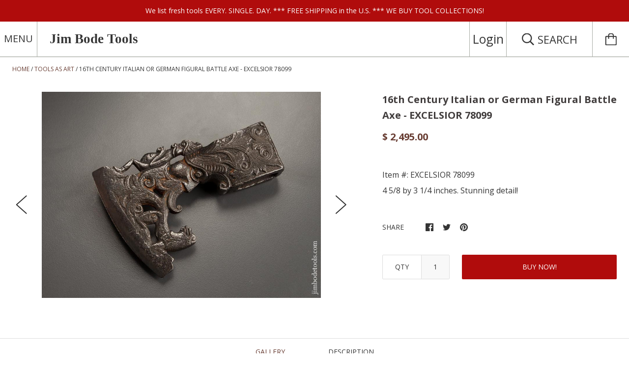

--- FILE ---
content_type: text/css
request_url: https://www.jimbodetools.com/cdn/shop/t/10/assets/theme.scss.css?v=183869048530123545011765837514
body_size: 14193
content:
*,*:before,*:after{box-sizing:border-box!important;-webkit-font-smoothing:antialiased;-moz-osx-font-smoothing:grayscale}html{font-family:sans-serif;-webkit-text-size-adjust:100%;-ms-text-size-adjust:100%;text-size-adjust:100%;-ms-overflow-style:-ms-autohiding-scrollbar}body{margin:0}article,aside,details,figcaption,figure,footer,header,main,nav,section,summary{display:block}audio,canvas,progress,video{display:inline-block;vertical-align:baseline}audio:not([controls]){display:none;height:0}:active{outline:none}a{color:inherit;background-color:transparent;text-decoration:none}a:active,a:hover{outline:0}b,strong{font-weight:700}small{font-size:80%}p,h1,h2,h3,h4,h5,h6{margin-top:0;font-size:inherit}img{max-width:100%;height:auto;border:0}svg:not(:root){overflow:hidden}ul,ol{margin:0;padding:0;list-style-position:inside}pre{overflow:auto}code,kbd,pre,samp{font-family:monospace,monospace;font-size:16px}button,input,optgroup,select,textarea{color:inherit;font:inherit;margin:0}button{overflow:visible}button,select{text-transform:none}button,html input[type=button],input[type=reset],input[type=submit]{-webkit-appearance:button;cursor:pointer}button[disabled],html input[disabled]{cursor:default}button::-moz-focus-inner,input::-moz-focus-inner{border:0;padding:0}input{line-height:normal}input[type=checkbox],input[type=radio]{box-sizing:border-box;padding:0}input[type=number]::-webkit-inner-spin-button,input[type=number]::-webkit-outer-spin-button{height:auto}input[type=search]{-webkit-appearance:none;box-sizing:content-box}input[type=search]::-webkit-search-cancel-button,input[type=search]::-webkit-search-decoration{-webkit-appearance:none}fieldset{border:1px solid #c0c0c0;margin:0 2px;padding:6px 10px 12px}legend{border:0;padding:0}textarea{overflow:auto}optgroup{font-weight:700}table{border-collapse:collapse;border-spacing:0}td,th{padding:0}.slick-slider{display:block;position:relative;-webkit-user-select:none;-moz-user-select:none;-ms-user-select:none;user-select:none;-webkit-tap-highlight-color:transparent}.slick-list{position:relative;display:block;overflow:hidden;margin:0;padding:0}.slick-list:focus{outline:none}.slick-list.dragging{cursor:pointer}.slick-track,.slick-list{-webkit-transform:translate3d(0,0,0);transform:translateZ(0)}.slick-track{display:block;position:relative;top:0;left:0}.slick-track:before,.slick-track:after{display:table;content:""}.slick-track:after{clear:both}.slick-loading .slick-track{visibility:hidden}.slick-slide{display:none;float:left;height:100%;min-height:1px;overflow:hidden}[dir=rtl] .slick-slide{float:right}.slick-slide img{display:block}.slick-slide.slick-loading img{display:none}.slick-slide.dragging img{pointer-events:none}.slick-initialized .slick-slide{display:block!important}.slick-loading .slick-slide{visibility:hidden}.slick-vertical .slick-slide{display:block;height:auto;border:1px solid transparent}.slick-arrow.slick-hidden{display:none}/*! Avalanche | MIT License | @colourgarden */.grid{display:block;list-style:none;padding:0;margin:0 0 0 -25px;font-size:0}.grid__cell{box-sizing:border-box;display:inline-block;width:100%;padding:0 0 0 25px;margin:0;vertical-align:top;font-size:1rem}.grid--gallery{margin-bottom:-25px}.grid--gallery>.grid__cell{padding-bottom:25px}.grid--center{text-align:center}.grid--center>.grid__cell{text-align:left}.grid__cell--center{display:block;margin:0 auto}.grid--right{text-align:right}.grid--right>.grid__cell{text-align:left}.grid--middle>.grid__cell{vertical-align:middle}.grid--bottom>.grid__cell{vertical-align:bottom}.grid--flush{margin-left:0}.grid--flush>.grid__cell{padding-left:0}.grid--tiny{margin-left:-6.25px}.grid--tiny>.grid__cell{padding-left:6.25px}.grid--gallery-tiny{margin-bottom:-6.25px}.grid--gallery.grid--tiny>.grid__cell,.grid--gallery-tiny>.grid__cell{padding-bottom:6.25px}.grid--small{margin-left:-12.5px}.grid--small>.grid__cell{padding-left:12.5px}.grid--gallery-small{margin-bottom:-12.5px}.grid--gallery.grid--small>.grid__cell,.grid--gallery-small>.grid__cell{padding-bottom:12.5px}.grid--large{margin-left:-50px}.grid--large>.grid__cell{padding-left:50px}.grid--gallery-large{margin-bottom:-50px}.grid--gallery.grid--large>.grid__cell,.grid--gallery.grid--gallery-large>.grid__cell{padding-bottom:50px}.grid--huge{margin-left:-65px}.grid--huge>.grid__cell{padding-left:65px}.grid--gallery-huge{margin-bottom:-65px}.grid--gallery.grid--huge>.grid__cell,.grid--gallery.grid--gallery-huge>.grid__cell{padding-bottom:65px}.grid--auto>.grid__cell{width:auto}.\31\/2,.\32\/4,.\33\/6{width:50%}.\31\/3,.\32\/6{width:33.33333%}.\32\/3,.\34\/6{width:66.66667%}.\31\/4{width:25%}.\33\/4{width:75%}.\31\/5{width:20%}.\32\/5{width:40%}.\33\/5{width:60%}.\34\/5{width:80%}.\31\/6{width:16.66667%}.\35\/6{width:83.33333%}@media screen and (max-width: 499px){.\31\/2--thumb,.\32\/4--thumb,.\33\/6--thumb{width:50%}.\31\/3--thumb,.\32\/6--thumb{width:33.33333%}.\32\/3--thumb,.\34\/6--thumb{width:66.66667%}.\31\/4--thumb{width:25%}.\33\/4--thumb{width:75%}.\31\/5--thumb{width:20%}.\32\/5--thumb{width:40%}.\33\/5--thumb{width:60%}.\34\/5--thumb{width:80%}.\31\/6--thumb{width:16.66667%}.\35\/6--thumb{width:83.33333%}}@media screen and (min-width: 500px) and (max-width: 800px){.\31\/2--handheld,.\32\/4--handheld,.\33\/6--handheld{width:50%}.\31\/3--handheld,.\32\/6--handheld{width:33.33333%}.\32\/3--handheld,.\34\/6--handheld{width:66.66667%}.\31\/4--handheld{width:25%}.\33\/4--handheld{width:75%}.\31\/5--handheld{width:20%}.\32\/5--handheld{width:40%}.\33\/5--handheld{width:60%}.\34\/5--handheld{width:80%}.\31\/6--handheld{width:16.66667%}.\35\/6--handheld{width:83.33333%}}@media screen and (min-width: 500px){.\31\/2--handheld-and-up,.\32\/4--handheld-and-up,.\33\/6--handheld-and-up{width:50%}.\31\/3--handheld-and-up,.\32\/6--handheld-and-up{width:33.33333%}.\32\/3--handheld-and-up,.\34\/6--handheld-and-up{width:66.66667%}.\31\/4--handheld-and-up{width:25%}.\33\/4--handheld-and-up{width:75%}.\31\/5--handheld-and-up{width:20%}.\32\/5--handheld-and-up{width:40%}.\33\/5--handheld-and-up{width:60%}.\34\/5--handheld-and-up{width:80%}.\31\/6--handheld-and-up{width:16.66667%}.\35\/6--handheld-and-up{width:83.33333%}}@media screen and (max-width: 800px){.\31\/2--pocket,.\32\/4--pocket,.\33\/6--pocket{width:50%}.\31\/3--pocket,.\32\/6--pocket{width:33.33333%}.\32\/3--pocket,.\34\/6--pocket{width:66.66667%}.\31\/4--pocket{width:25%}.\33\/4--pocket{width:75%}.\31\/5--pocket{width:20%}.\32\/5--pocket{width:40%}.\33\/5--pocket{width:60%}.\34\/5--pocket{width:80%}.\31\/6--pocket{width:16.66667%}.\35\/6--pocket{width:83.33333%}}@media screen and (min-width: 801px) and (max-width: 1024px){.\31\/2--lap,.\32\/4--lap,.\33\/6--lap{width:50%}.\31\/3--lap,.\32\/6--lap{width:33.33333%}.\32\/3--lap,.\34\/6--lap{width:66.66667%}.\31\/4--lap{width:25%}.\33\/4--lap{width:75%}.\31\/5--lap{width:20%}.\32\/5--lap{width:40%}.\33\/5--lap{width:60%}.\34\/5--lap{width:80%}.\31\/6--lap{width:16.66667%}.\35\/6--lap{width:83.33333%}}@media screen and (min-width: 801px){.\31\/2--lap-and-up,.\32\/4--lap-and-up,.\33\/6--lap-and-up{width:50%}.\31\/3--lap-and-up,.\32\/6--lap-and-up{width:33.33333%}.\32\/3--lap-and-up,.\34\/6--lap-and-up{width:66.66667%}.\31\/4--lap-and-up{width:25%}.\33\/4--lap-and-up{width:75%}.\31\/5--lap-and-up{width:20%}.\32\/5--lap-and-up{width:40%}.\33\/5--lap-and-up{width:60%}.\34\/5--lap-and-up{width:80%}.\31\/6--lap-and-up{width:16.66667%}.\35\/6--lap-and-up{width:83.33333%}}@media screen and (max-width: 1024px){.\31\/2--portable,.\32\/4--portable,.\33\/6--portable{width:50%}.\31\/3--portable,.\32\/6--portable{width:33.33333%}.\32\/3--portable,.\34\/6--portable{width:66.66667%}.\31\/4--portable{width:25%}.\33\/4--portable{width:75%}.\31\/5--portable{width:20%}.\32\/5--portable{width:40%}.\33\/5--portable{width:60%}.\34\/5--portable{width:80%}.\31\/6--portable{width:16.66667%}.\35\/6--portable{width:83.33333%}}@media screen and (min-width: 1025px){.\31\/2--desk,.\32\/4--desk,.\33\/6--desk{width:50%}.\31\/3--desk,.\32\/6--desk{width:33.33333%}.\32\/3--desk,.\34\/6--desk{width:66.66667%}.\31\/4--desk{width:25%}.\33\/4--desk{width:75%}.\31\/5--desk{width:20%}.\32\/5--desk{width:40%}.\33\/5--desk{width:60%}.\34\/5--desk{width:80%}.\31\/6--desk{width:16.66667%}.\35\/6--desk{width:83.33333%}}@media screen and (min-width: 1160px){.\31\/2--widescreen,.\32\/4--widescreen,.\33\/6--widescreen{width:50%}.\31\/3--widescreen,.\32\/6--widescreen{width:33.33333%}.\32\/3--widescreen,.\34\/6--widescreen{width:66.66667%}.\31\/4--widescreen{width:25%}.\33\/4--widescreen{width:75%}.\31\/5--widescreen{width:20%}.\32\/5--widescreen{width:40%}.\33\/5--widescreen{width:60%}.\34\/5--widescreen{width:80%}.\31\/6--widescreen{width:16.66667%}.\35\/6--widescreen{width:83.33333%}}@media screen and (-webkit-min-device-pixel-ratio: 2),screen and (min-resolution: 192dpi),screen and (min-resolution: 2dppx){.\31\/2--retina,.\32\/4--retina,.\33\/6--retina{width:50%}.\31\/3--retina,.\32\/6--retina{width:33.33333%}.\32\/3--retina,.\34\/6--retina{width:66.66667%}.\31\/4--retina{width:25%}.\33\/4--retina{width:75%}.\31\/5--retina{width:20%}.\32\/5--retina{width:40%}.\33\/5--retina{width:60%}.\34\/5--retina{width:80%}.\31\/6--retina{width:16.66667%}.\35\/6--retina{width:83.33333%}}@media screen and (max-width: 499px){.grid--gallery{margin-bottom:-10px;margin-left:-10px}.grid--gallery>.grid__cell{padding-bottom:10px;padding-left:10px}.grid--gallery.grid--gallery-large>.grid__cell{padding-bottom:35px}}html.remodal-is-locked{overflow:hidden;-ms-touch-action:none;touch-action:none}.remodal,[data-remodal-id]{display:none}.remodal-overlay{position:fixed;z-index:9999;top:-5000px;right:-5000px;bottom:-5000px;left:-5000px;display:none}.remodal-wrapper{position:fixed;z-index:10000;top:0;right:0;bottom:0;left:0;display:none;overflow:auto;text-align:center;-webkit-overflow-scrolling:touch}.remodal-wrapper:after{display:inline-block;height:100%;margin-left:-.05em;content:""}.remodal-overlay,.remodal-wrapper{-webkit-backface-visibility:hidden;backface-visibility:hidden}.remodal{position:relative;outline:none;-webkit-text-size-adjust:100%;-ms-text-size-adjust:100%;text-size-adjust:100%}.remodal-is-initialized{display:inline-block}.remodal-overlay{background:#0006}.remodal-overlay.remodal-is-opening,.remodal-overlay.remodal-is-closing{-webkit-animation-duration:.3s;animation-duration:.3s;-webkit-animation-fill-mode:forwards;animation-fill-mode:forwards}.remodal-overlay.remodal-is-opening{-webkit-animation-name:remodal-overlay-opening-keyframes;animation-name:remodal-overlay-opening-keyframes}.remodal-overlay.remodal-is-closing{-webkit-animation-name:remodal-overlay-closing-keyframes;animation-name:remodal-overlay-closing-keyframes}.remodal{box-sizing:border-box;width:100%;margin-bottom:10px;padding:35px;-webkit-transform:translate3d(0,0,0);transform:translateZ(0)}.remodal.remodal-is-opening,.remodal.remodal-is-closing{-webkit-animation-duration:.3s;animation-duration:.3s;-webkit-animation-fill-mode:forwards;animation-fill-mode:forwards}.remodal.remodal-is-opening{-webkit-animation-name:remodal-opening-keyframes;animation-name:remodal-opening-keyframes}.remodal.remodal-is-closing{-webkit-animation-name:remodal-closing-keyframes;animation-name:remodal-closing-keyframes}.remodal,.remodal-wrapper:after{vertical-align:middle}@-webkit-keyframes remodal-opening-keyframes{0%{-webkit-transform:scale(1.05);transform:scale(1.05);opacity:0}to{-webkit-transform:none;transform:none;opacity:1}}@keyframes remodal-opening-keyframes{0%{-webkit-transform:scale(1.05);transform:scale(1.05);opacity:0}to{-webkit-transform:none;transform:none;opacity:1}}@-webkit-keyframes remodal-closing-keyframes{0%{-webkit-transform:scale(1);transform:scale(1);opacity:1}to{-webkit-transform:scale(.95);transform:scale(.95);opacity:0}}@keyframes remodal-closing-keyframes{0%{-webkit-transform:scale(1);transform:scale(1);opacity:1}to{-webkit-transform:scale(.95);transform:scale(.95);opacity:0}}@-webkit-keyframes remodal-overlay-opening-keyframes{0%{opacity:0}to{opacity:1}}@keyframes remodal-overlay-opening-keyframes{0%{opacity:0}to{opacity:1}}@-webkit-keyframes remodal-overlay-closing-keyframes{0%{opacity:1}to{opacity:0}}@keyframes remodal-overlay-closing-keyframes{0%{opacity:1}to{opacity:0}}.ftg{position:relative}.ftg:after{content:"";display:table;clear:both}.ftg .tile{float:left;overflow:hidden;margin:0;opacity:0}.ftg .tile img{transition:-webkit-transform .2s linear;transition:transform .2s linear;display:block;position:relative;width:100%}.ftg .tile iframe{width:100%}.ftg .tile.ftg-enlarged img{display:block;margin:auto}.ftg .tile.ftg-loaded{opacity:1}.ftg .tile.ftg-hidden{-webkit-transform:scale(0);-ms-transform:scale(0);transform:scale(0);opacity:0}.page__container{display:-webkit-flex;display:-ms-flexbox;display:flex;-webkit-flex-direction:column;-ms-flex-direction:column;flex-direction:column;min-height:100vh;height:100%;background:#fff}.page__container--secondary{background:#f8f8f8}.shopify-section__announcement-bar,.shopify-section__header,.shopify-section__footer{-webkit-flex-shrink:0;-ms-flex-negative:0;flex-shrink:0}.main{-webkit-flex:1 0 auto;-ms-flex:1 0 auto;flex:1 0 auto}.js .no-js{display:none!important}.no-scroll{overflow:hidden}.container{max-width:1200px;margin:0 auto;padding:0 20px}.container--shrink{max-width:700px}.inner{margin:0 auto;padding:0 20px}.page__overlay{position:fixed;width:100%;height:100%;top:0;left:0;background:#000;opacity:0;z-index:5;visibility:hidden;transition:opacity .3s,visibility 0s .3s}.page__overlay--open{opacity:.6;visibility:visible;transition:opacity .3s}.accessibility-skip{position:absolute;list-style:none;top:-40px}.accessibility-skip__item>a{position:absolute;left:-9999em;transition:none!important}.accessibility-skip__item>a:active,.accessibility-skip__item>a:focus{display:block;position:static;left:0}.anchor{display:block;position:relative;top:-75px;visibility:hidden}.icon-cross-container{position:relative;display:inline-block;width:20px;height:20px;border-radius:100%;background:#727071;color:#fff;transition:all .2s ease-in-out}.icon-cross-container:hover{background:#693e34;color:#fff}.icon-cross-container svg{position:absolute;width:8px;height:8px;left:calc(50% - 4px);top:calc(50% - 4px)}.placeholder-svg{display:block;width:100%;height:100%;max-width:100%;max-height:100%;fill:#343434}@media screen and (min-width: 801px){.inner,.container{padding:0 25px}}body{font-size:100%;font-weight:400;font-family:Open Sans;color:#343434;line-height:1.6;scroll-behavior:smooth}a{transition:all .25s ease-in-out}.link--primary{color:#693e34}.link--primary:hover{color:#472a23}.icon{display:inline-block;width:1em;height:1em;fill:currentColor;vertical-align:middle}p,h1,h2,h3,h4,h5,h6{margin-top:0;font-weight:inherit}p:last-child,h1:last-child,h2:last-child,h3:last-child,h4:last-child,h5:last-child,h6:last-child{margin-bottom:0}p{line-height:2}.visually-hidden{position:absolute;overflow:hidden;clip:rect(0 0 0 0);height:1px;width:1px;margin:-1px;padding:0;border:0}.list--unstyled{list-style:none;padding:0;margin:0}.rte{line-height:2}.rte img,.rte iframe{max-width:100%}.rte a:not(.button){color:#693e34}.rte a:not(.button):hover{color:#36201b}.rte p:last-child,.rte h1:last-child,.rte h2:last-child,.rte h3:last-child,.rte h4:last-child,.rte h5:last-child,.rte h6:last-child{margin-bottom:0}.rte p,.rte ul,.rte ol,.rte .button-group{margin-bottom:22px}.rte img{margin-bottom:30px}.rte ul,.rte ol{list-style-position:inside}.rte ul{padding-left:0;margin-left:26px}.rte ol{padding-left:0;margin-left:30px}.rte blockquote{margin:24px 0;padding:22px 28px;background:#f8f8f8;border-left:3px solid #010101}.rte h1,.rte h2,.rte h3,.rte h4,.rte h5,.rte h6{margin:14px 0;color:#413d3d;font-family:Garamond,Baskerville,Baskerville Old Face,Hoefler Text,Times New Roman,serif;line-height:1.6;font-weight:700}.rte h1{margin-bottom:20px;font-size:26px}.rte h2{margin-bottom:18px;font-size:24px}.rte h3{margin-bottom:16px;font-size:22px}.rte h4{margin-bottom:14px;font-size:20px}.rte h5{margin-bottom:12px;font-size:18px}.rte h6{margin-bottom:12px;font-size:16px}.rte table tr{border:1px solid #dddddd}.rte table th{padding:14px 34px;background:#ddd;color:#fff;border-right:1px solid white}.rte table th:last-child{border-right:none}.rte table td{padding:24px 34px;border-right:1px solid #dddddd}.video-wrapper,.video-container{height:0;padding-bottom:56.25%;position:relative}.video-wrapper iframe,.video-wrapper embed,.video-wrapper object,.video-container iframe,.video-container embed,.video-container object{position:absolute;top:0;left:0;width:100%!important;height:100%!important}@media screen and (min-width: 500px){.rte p,.rte ul,.rte ol,.rte .button-group{margin-bottom:26px}.rte h1{font-size:34px}.rte h2{font-size:30px}.rte h3{font-size:26px}.rte h4{font-size:24px}.rte h5{font-size:20px}.rte h6{font-size:18px}}html{font-size:14px}@media screen and (min-width: 500px){html{font-size:15px}}@media screen and (min-width: 1025px){html{font-size:16px}}.announcement-bar{display:block;padding:5px 10px;font-size:12px}.announcement-bar__content{margin:0}@media screen and (min-width: 500px){.announcement-bar{padding:8px 34px;font-size:14px}}.alert,#shopify-product-reviews .spr-form-message-error{border-radius:2px;padding:15px;font-size:90%}.alert+.form__control,#shopify-product-reviews .spr-form-message-error+.form__control{margin-top:25px}.alert__title{margin:0;font-weight:700}.alert--error,#shopify-product-reviews .spr-form-message-error{color:#fff;background:#da3a3a}.alert--success{color:#fff;background:#35a523}.alert__error-list{padding-left:26px;margin-bottom:0}.alert__error-item{margin-bottom:5px}.alert__error-item:last-child{margin-bottom:0}@media screen and (min-width: 500px){.alert,#shopify-product-reviews .spr-form-message-error{padding:15px 20px}.alert+.form__control,#shopify-product-reviews .spr-form-message-error+.form__control{margin-top:48px}}.article__image-link{display:block;font-size:0}.article__image{width:100%}.article__meta{margin:12px 0;font-size:12px;text-transform:uppercase}.article__separator{padding:0 5px;font-size:16px;vertical-align:middle}.article__comments{float:right;margin-top:1px}.article__comments:hover{color:#693e34}.article__comments svg{margin-left:8px;width:16px;height:16px}.article__title{margin:0 0 20px;font-size:18px;color:#413d3d;font-weight:700}.article__excerpt{margin-top:14px;margin-bottom:8px}.article__read-more{display:inline-block;margin-top:8px;text-transform:uppercase;font-size:12px;color:#693e34}.article__read-more:hover{color:#472a23}.article__read-more:hover svg{-webkit-transform:translateX(3px);-ms-transform:translateX(3px);transform:translate(3px)}.article__read-more svg{display:inline-block;width:10px;height:10px;margin-left:8px;vertical-align:baseline;transition:-webkit-transform .25s ease-in-out;transition:transform .25s ease-in-out}.article--full{margin-top:25px;text-align:center}.article--full .article__image{padding:0 20px}.article--full .article__header{margin-bottom:30px}.article--full .article__body{clear:both;text-align:left;margin:0 auto;overflow:hidden}.article__misc{margin-top:40px;padding:25px 0;text-align:center;border-top:1px solid #dddddd}.article__tags{margin-top:22px;font-size:14px}.article__tags-list{display:inline-block;list-style:none;padding:0;margin:0}.article__tags-label{display:inline-block;margin-right:25px;font-size:14px;text-transform:uppercase}.article__tags--mini{margin-top:16px;font-size:15px;font-weight:400}.article .share-buttons__label,.article__tags-label{color:#413d3d}.article__tags-item{display:inline-block}.article__tags-item:last-child{margin-right:0}.article__tags-item a:hover{color:#693e34}@media screen and (min-width: 500px){.article__meta{font-size:14px}.article__comments{margin-top:0}.article__title{margin-bottom:35px;font-size:20px}.article__excerpt{margin-top:30px;margin-bottom:14px}.article__read-more{font-size:14px}.article--full .article__header{margin-bottom:45px}.article--full .article__image{max-width:780px}.article--full .article__title{font-size:36px}.article--full .article__image+.article__body{margin-top:26px}.article__misc{margin-top:68px;padding:34px 0 38px}.article__tags{margin-top:40px;font-size:16px}.article__tags-label{margin-right:40px;font-size:14px}}.comments{background:#f8f8f8;border-top:1px solid #dddddd;border-bottom:1px solid #dddddd}.comments__header{padding:28px 0}.comments__count{display:inline-block;margin:0;color:#413d3d;font-size:16px;font-weight:700}.comments__write{float:right;color:#693e34;font-size:14px}.comments__write:hover{color:#472a23}.comment{margin-bottom:20px;padding:20px 25px;background:#fff;border:1px solid #dddddd}.comment:first-child{margin-top:40px}.comment:last-child{margin-bottom:32px}.comment__gravatar{max-width:46px;float:left;margin:6px 25px 0 0;border-radius:100%}.comment__author{margin:0 0 6px;color:#413d3d;font-size:14px;font-weight:700}.comment__date{text-transform:uppercase;font-size:12px}.comment__content{margin-top:26px;clear:both}.comment__form{margin-bottom:50px}.comment-form__header{margin-bottom:30px;padding:15px 0;border-bottom:1px solid #dddddd}.comment-form__heading{color:#413d3d;font-size:16px;font-weight:700}.comment-form__approval{display:block;margin:-15px 0 15px;text-align:center}.comment-form__submit{margin-top:30px}@media screen and (min-width: 500px){.comments__count,.comment-form__heading{font-size:20px}.comments__header{padding:55px 0}.comments__write{font-size:16px}.comment{padding:28px 30px 20px}.comment:last-child{margin-bottom:60px}.comment__gravatar{margin-top:10px}.comment__author{font-size:16px}.comment__date{font-size:14px}.comment-form__header{margin-bottom:46px;padding:32px 0 26px}}.blog__rss{display:none;float:right;margin:15px 0 0;font-size:12px;text-transform:uppercase}.blog__rss:hover{color:#693e34}.blog__rss svg{margin-left:10px;vertical-align:-1px}.blog__tags{display:none}@media screen and (min-width: 500px){.blog__rss{display:inline-block;float:right;margin:15px 0 0;font-size:12px;text-transform:uppercase}.blog__rss:hover{color:#693e34}.blog__rss svg{margin-left:10px;vertical-align:-1px}.blog__tags{display:block;margin:20px 0 6px;text-align:center}.blog__tag{display:inline-block;margin:0 60px 28px 0}.blog__tag:last-child{margin-right:0}.blog__tag:hover,.blog__tag--active{color:#693e34}.blog__tag .icon-cross-container{margin-left:8px;vertical-align:middle}.blog__tag--active .icon-cross-container{background:#693e34;color:#fff}.page__header .blog__rss{position:absolute;top:0;right:0}}.breadcrumb{display:none}@media screen and (min-width: 500px){.breadcrumb{display:inline-block;margin:15px 0 0;font-size:12px;text-transform:uppercase;color:#693e34}.breadcrumb__list{list-style:none;margin:0;padding:0}.breadcrumb__item{float:left}.breadcrumb__item+.breadcrumb__item:before{content:"\a0" "\bb";color:#343434}.breadcrumb__item+.breadcrumb__item[data-breadcrumb-separator]:before{content:"\a0" attr(data-breadcrumb-separator);color:#343434}.breadcrumb__item--active{color:#343434}.page__header .breadcrumb{position:absolute;top:0;left:0}}.button{position:relative;display:inline-block;padding:12px 30px 13px;line-height:normal;border-radius:2px;border:none;text-transform:uppercase;font-size:14px;transition:color .25s ease-in-out,background .25s ease-in-out;text-align:center}.button:focus,.button:active{outline:none}.button[disabled]{cursor:not-allowed}.button:not(.button--no-disabled-opacity)[disabled]{opacity:.4}.button--primary,#shopify-product-reviews .button-primary{color:#fff;background:#b00c0c}.button--primary:hover,#shopify-product-reviews .button-primary:hover{background:#800909}.button--secondary{color:#fff;background:#727071}.button--secondary:hover{background:#585758}.button--success,.button--success:hover{background:#35a523;color:#fff}.button--error,.button--error:hover{background:#da3a3a;color:#fff}.button--full{width:100%}.button+.button{margin-left:15px}.button-wrapper{text-align:center}.button-group__item+.button-group__item{margin-top:15px}@media screen and (min-width: 500px){.button{padding:15px 40px 16px}.button-group__item{display:inline-block;margin-top:0}.button-group__item+.button-group__item{margin-left:15px}}.icon-cart-full{color:#693e34}.cart-icon-wrapper{position:relative;text-align:center}.cart-icon-wrapper svg{width:25px;height:25px}.cart-icon-wrapper__count{position:absolute;font-size:12px;font-style:normal;color:#fff;top:7px;left:0;line-height:normal;width:100%}.cart--desktop,.cart__meta--desktop{display:none}.cart--mobile .cart__items{padding:0;list-style:none}.cart--mobile .cart-item{display:-webkit-flex;display:-ms-flexbox;display:flex;-webkit-align-items:center;-ms-flex-align:center;align-items:center;margin:15px 0;padding:0 20px 15px;border-bottom:1px solid #dddddd}.cart--mobile .cart-item__left{margin-right:20px;text-align:center}.cart--mobile .cart-item__right{-webkit-flex:1 1 auto;-ms-flex:1 1 auto;flex:1 1 auto}.cart--mobile .cart-item__link{display:inline-block;font-size:0}.cart--mobile .cart-item__image{max-width:100px;max-height:100px}.cart--mobile .cart-item__title{color:#413d3d;font-weight:700}.cart--mobile .cart-item__properties{list-style:none;padding:0;margin:10px 0 0;font-size:13px;text-transform:uppercase}.cart--mobile .cart-item__remove{color:#693e34}.cart--mobile .cart-item__remove{vertical-align:text-bottom}.cart--mobile .cart-item__quantity-input{display:inline-block;max-width:60px;margin-right:15px;padding-top:10px;padding-bottom:11px;text-align:center}.cart--mobile .cart-item__subtotal{display:block;margin:12px 0 18px;color:#413d3d}.cart__meta{margin-bottom:30px}.cart__total{display:block;font-size:18px;color:#413d3d;font-weight:700}.cart__currency-notice{position:relative;padding-top:10px;margin-top:10px}.cart__currency-notice:before{content:"";position:absolute;right:0;top:0;height:1px;width:50px;background:#ddd}.cart__meta--mobile{margin-top:25px;text-align:right}.cart__meta--mobile .cart__taxes{display:block;margin-top:15px}.cart__note{margin-top:25px;text-align:left}.cart__checkout{margin-top:30px}.cart__checkout .button-wrapper{margin-top:35px}@media screen and (min-width: 500px){.cart--mobile,.cart__meta--mobile{display:none}.cart--desktop,.cart__meta--desktop{display:block}.cart--desktop table{width:100%}.cart--desktop th{padding:20px 15px;text-transform:uppercase;font-size:14px;font-weight:400;border-bottom:1px solid #dddddd;text-align:center}.cart--desktop th:first-child{padding-left:25px;text-align:left}.cart--desktop td{text-align:center;padding:20px 15px;border-bottom:1px solid #dddddd}.cart--desktop td:first-child{padding-left:25px;text-align:left}.cart--desktop .cart-item__link{display:block;font-size:0}.cart--desktop .cart-item__product{width:100px}.cart--desktop .cart-item__image{float:left;max-width:100px;max-height:200px}.cart--desktop .cart-item__info{margin-top:14px}.cart--desktop .cart-item__brand{margin-bottom:12px}.cart--desktop .cart-item__brand,.cart--desktop .cart-item__variant,.cart--desktop .cart-item__properties{display:block;font-size:14px;text-transform:uppercase}.cart--desktop .cart-item__properties{list-style:none;padding:0;margin:10px 0 0}.cart--desktop .cart-item__title{display:block;font-size:18px;font-weight:700;color:#413d3d}.cart--desktop .cart-item__price,.cart--desktop .cart-item__price-header{display:none}.cart--desktop .cart-item__quantity{min-width:170px}.cart--desktop .cart-item__variant{margin-top:30px}.cart--desktop .cart-item__price,.cart--desktop .cart-item__subtotal,.cart--desktop .cart-item__quantity{font-size:16px;color:#413d3d}.cart--desktop .cart-item__remove{padding-right:25px}.cart--desktop .cart-item__remove a{float:right}.cart--desktop .quantity__actions{display:inline-block;margin-left:20px;color:#343434;font-size:14px;vertical-align:-13px;border:1px solid #dddddd;border-radius:20px}.cart--desktop .quantity__actions a{display:inline-block;height:38px;line-height:38px;padding:0 18px 0 15px;float:left}.cart--desktop .quantity__actions a:hover{color:#693e34}.cart--desktop .quantity__actions a:first-child{padding:0 15px 0 18px;border-right:1px solid #dddddd}.cart__meta{margin-top:30px;overflow:hidden}.cart__currency-notice{margin-top:38px;padding-top:32px}.cart__note{max-width:600px}.cart__taxes{display:block;margin-top:22px}.cart__checkout{margin:22px 0 48px;text-align:right}.cart__checkout .button-wrapper,.additional-checkout-buttons{text-align:right}}@media screen and (min-width: 1025px){.cart--desktop td:first-child,.cart--desktop th:first-child{padding-left:50px}.cart--desktop .cart-item__remove{padding-right:50px}.cart--desktop .cart-item__price-header,.cart--desktop .cart-item__price{display:table-cell}.cart--desktop .cart-item__product{width:160px}.cart--desktop .cart-item__image{max-width:160px}}.additional-checkout-buttons{margin-top:20px}.additional-checkout-buttons>*:not(script){padding:15px 0 0 15px;vertical-align:top;line-height:1}.additional-checkout-buttons>*:not(script):first-child,.additional-checkout-buttons>*:not(script):empty{padding-left:0}@media screen and (max-width: 499px){.additional-checkout-buttons>*:not(script){padding:15px 0 0 5px}}.shipping-estimator{display:block;padding:25px 0 30px;background:#f8f8f8;border-top:1px solid #dddddd}.shipping-estimator .form-control{display:block}.shipping-estimator__results{margin-top:30px;padding:30px 0 0;border-top:1px solid #dddddd}.shipping-estimator__title,.shipping-estimator__results-title{margin-bottom:20px;font-size:18px;font-weight:700;color:#413d3d}.shipping-estimator__submit{width:auto;margin-top:0}@media screen and (min-width: 500px){.shipping-estimator .form__control{display:inline-block;width:20%;margin:0 15px 0 0}.shipping-estimator .form__control--zip{width:10%}.flexbox .shipping-estimator__form{display:-webkit-flex;display:-ms-flexbox;display:flex}.flexbox .shipping-estimator .form__control{max-width:400px;-webkit-flex:2 1 auto;-ms-flex:2 1 auto;flex:2 1 auto}.flexbox .shipping-estimator .form__control--zip{max-width:280px;-webkit-flex:1 1 auto;-ms-flex:1 1 auto;flex:1 1 auto}.flexbox .shipping-estimator__submit{margin-top:34px}}@media screen and (min-width: 1025px){.shipping-estimator{padding:45px 0 50px}.shipping-estimator .form__control{margin-right:32px}.shipping-estimator__title{margin-bottom:40px}.shipping-estimator__results{padding-top:45px}}.mini-cart{position:fixed;display:-webkit-flex;display:-ms-flexbox;display:flex;-webkit-flex-direction:column;-ms-flex-direction:column;flex-direction:column;width:100%;max-width:390px;height:100%;right:0;z-index:15;overflow:hidden;background:#f8f8f8;-webkit-text-size-adjust:none;-webkit-transform:translateX(100%);-ms-transform:translateX(100%);transform:translate(100%);transition:-webkit-transform .15s ease-in-out;transition:transform .15s ease-in-out}.mini-cart--open{-webkit-transform:translateX(0%);-ms-transform:translateX(0%);transform:translate(0)}.mini-cart--reloading .mini-cart__content .mini-cart__full,.mini-cart--reloading .mini-cart__content .mini-cart__empty{opacity:.2}.mini-cart--reloading .mini-cart__content:after{position:absolute;content:"";width:50px;height:50px;top:calc(50% - 25px);left:calc(50% - 25px);-webkit-animation:circle infinite .75s linear;animation:circle infinite .75s linear;border:2px solid #727071;border-left-color:transparent;border-radius:100%}.mini-cart__header{display:table;width:100%;background:#fff;border-bottom:1px solid #aaada6}.mini-cart__header-item{display:table-cell;padding:0 25px;vertical-align:middle;line-height:0}.mini-cart__header-item .cart-icon-wrapper{display:inline-block}.mini-cart__header-title{display:inline-block;margin:0 0 0 22px;font-size:20px;font-weight:400;color:#363636;vertical-align:-3px;line-height:normal}.mini-cart__close{width:70px;height:100%;border-left:1px solid #aaada6;font-size:22px;text-align:center;color:#363636}.mini-cart__close:hover{color:#097db1}.mini-cart__content{position:relative;-webkit-flex:1 0 auto;-ms-flex:1 0 auto;flex:1 0 auto}.mini-cart__empty{position:absolute;text-align:center;top:50%;left:50%;width:100%;-webkit-transform:translate(-50%,-50%);-ms-transform:translate(-50%,-50%);transform:translate(-50%,-50%)}.mini-cart__empty-title{margin:0 0 20px;color:#413d3d;font-weight:700;font-size:16px}.mini-cart__empty-subtitle{margin-bottom:28px}.mini-cart__notification{margin:0;padding:10px 20px;background:#30a711;font-size:15px;color:#fff}.mini-cart__items{list-style:none;margin:0;position:absolute;top:0;left:0;padding:0 0 92px;height:100%;width:100%;overflow-y:auto;-ms-overflow-style:none;-webkit-overflow-scrolling:touch}.mini-cart__remove{position:absolute;top:-10px;left:-10px;text-align:center}.mini-cart__item{overflow:hidden;padding:18px 20px;border-bottom:1px solid #dddddd}.mini-cart__item:last-child{border-bottom:0}.mini-cart__item .product-meta{display:inline-block}.mini-cart__item .product-meta__title{max-width:200px;white-space:nowrap;overflow:hidden;text-overflow:ellipsis}@media (max-width: 330px){.mini-cart__item .product-meta__title{max-width:160px}}.mini-cart__image-container{display:inline-block;position:relative;float:left;margin-right:20px}.mini-cart__image{max-width:85px;vertical-align:middle}.mini-cart__footer{position:absolute;bottom:0;width:100%;background:#f8f8f8;-webkit-transform:translateZ(0);transform:translateZ(0)}.mini-cart__footer .button{border-radius:0}.mini-cart__total{padding:12px 20px;background:#fff;border-top:1px solid #dddddd}.mini-cart__total-label{text-transform:uppercase;font-size:14px}.mini-cart__total-price{float:right;font-size:15px;font-weight:700;color:#413d3d}@media screen and (min-width: 500px){.mini-cart{width:470px;max-width:none;height:auto}.mini-cart__content{height:auto}.mini-cart__empty{position:relative;margin:30px 0 35px;left:0;top:0;-webkit-transform:none;-ms-transform:none;transform:none}.mini-cart__empty-title{margin-bottom:30px;font-size:20px}.mini-cart__empty-subtitle{margin-bottom:36px}.mini-cart__notification{padding:22px 25px;font-size:16px}.mini-cart__total{padding:16px 26px}.mini-cart__items,.mini-cart__footer{position:relative;padding:0}.mini-cart__image-container{margin-right:30px}.mini-cart__image{max-width:62px}.mini-cart__items{max-height:350px}.mini-cart__item{padding:24px 25px}.mini-cart__item .product-meta{position:relative;float:right;width:77%}.mini-cart__item .product-meta__price,.mini-cart__item .product-meta__title{font-size:16px;margin-bottom:0}.mini-cart__item .product-meta__price{position:absolute;bottom:3px;right:0}.mini-cart__item .product-meta__title{max-width:200px}}@media screen and (min-width: 801px){.mini-cart__footer .button{padding-top:20px;padding-bottom:20px}}.collection__filters{padding:20px;background:#727071;overflow:hidden}.collection-filter{border-radius:2px;color:#727071}.collection-filter>select{color:#727071;background:#fff;border:none}.collection-filter+.collection-filter{margin-top:10px}@media screen and (min-width: 1025px){.collection__filters{text-align:left}.collection-filter{display:inline-block;margin-top:0!important;margin-right:16px;max-width:190px}.collection-filter:last-child{margin-right:0}.collection-filter--sorter{float:right}}@media screen and (min-width: 1160px){.collection-filter{max-width:250px}}@media screen and (min-width: 1440px){.collection-filter{max-width:300px}}.collection--grid.grid--flush{display:-webkit-flex;display:-ms-flexbox;display:flex;-webkit-flex-wrap:wrap;-ms-flex-wrap:wrap;flex-wrap:wrap;border-top:1px solid #dddddd}.collection--grid.grid--flush .product-item{border-bottom:1px solid #dddddd;background:#fff}.collection--grid.grid--flush .product-item__inner{display:-webkit-flex;display:-ms-flexbox;display:flex;-webkit-flex-direction:column;-ms-flex-direction:column;flex-direction:column;-webkit-justify-content:space-between;-ms-flex-pack:justify;justify-content:space-between}.collection--grid.grid--flush .product-item__image{display:-webkit-flex;display:-ms-flexbox;display:flex;-webkit-flex:1 0 auto;-ms-flex:1 0 auto;flex:1 0 auto;-webkit-align-items:center;-ms-flex-align:center;align-items:center;-webkit-justify-content:center;-ms-flex-pack:center;justify-content:center}.collection--grid.grid--flush .product-item__image-wrapper{-webkit-flex-shrink:1;-ms-flex-negative:1;flex-shrink:1;min-width:1px}.collection--grid.grid--flush .product-item__image-wrapper img{max-width:100%;padding-top:0}.collection--grid.collection--grid-no-border{border-top:none}.product-item__inner{position:relative;background:#fff;height:100%}.product-item__labels{position:absolute;z-index:1;top:5px;left:0}.product-item__label{margin-bottom:4px}.product-item__label .label{border-radius:0 2px 2px 0}.section--secondary .product-item__label .label--quick-shop,.template-collection .product-item__label .label--quick-shop{border-left:0}.product-item__label--hidden{display:none}.product-item__image{display:block;font-size:0;transition:opacity .2s ease-in-out;text-align:center}.product-item__image img{padding:5px 5px 10px}.product-item__info{padding:0 10px 10px;font-size:13px;text-align:center}.product-item__vendor,.product-item__price{font-weight:700;color:#413d3d}.product-item__vendor{margin-bottom:6px;text-transform:uppercase}.product-item__title{margin-bottom:8px}.product-item__price--new{margin-right:10px;color:#693e34}.product-item__price--old{text-decoration:line-through}@media screen and (max-width: 499px){.collection--grid.grid--flush .product-item{border-right:1px solid #dddddd}.collection--grid.grid--flush .product-item:nth-child(2n){border-right:none}.collection--grid.grid--flush .product-item:nth-child(odd):nth-last-child(-n+2),.collection--grid.grid--flush .product-item:nth-child(odd):nth-last-child(-n+2)~.product-item{border-bottom:none}}@media screen and (min-width: 500px) and (max-width: 800px){.collection--grid.grid--flush .product-item{border-right:1px solid #dddddd}.collection--grid.grid--flush .product-item:nth-child(3n){border-right:none}.collection--grid.grid--flush .product-item:nth-child(3n+1):nth-last-child(-n+3),.collection--grid.grid--flush .product-item:nth-child(3n+1):nth-last-child(-n+3)~.product-item{border-bottom:none}}@media screen and (min-width: 500px){.product-item__labels{top:20px}.product-item__image img{padding:20px}.product-item__info{padding:0 10px 30px;font-size:14px}}@media screen and (min-width: 801px){.collection--grid.grid--flush .product-item{border-right:1px solid #dddddd}.collection--grid.grid--flush .product-item.\31\/2--lap-and-up:nth-child(2n){border-right:none}.collection--grid.grid--flush .product-item.\31\/2--lap-and-up:nth-child(odd):nth-last-child(-n+2),.collection--grid.grid--flush .product-item.\31\/2--lap-and-up:nth-child(odd):nth-last-child(-n+2)~.product-item{border-bottom:none}.collection--grid.grid--flush .product-item.\31\/3--lap-and-up:nth-child(3n){border-right:none}.collection--grid.grid--flush .product-item.\31\/3--lap-and-up:nth-child(3n+1):nth-last-child(-n+3),.collection--grid.grid--flush .product-item.\31\/3--lap-and-up:nth-child(3n+1):nth-last-child(-n+3)~.product-item{border-bottom:none}.collection--grid.grid--flush .product-item.\31\/4--lap-and-up:nth-child(4n){border-right:none}.collection--grid.grid--flush .product-item.\31\/4--lap-and-up:nth-child(4n+1):nth-last-child(-n+4),.collection--grid.grid--flush .product-item.\31\/4--lap-and-up:nth-child(4n+1):nth-last-child(-n+4)~.product-item{border-bottom:none}.collection--grid.grid--flush .product-item.\31\/5--lap-and-up:nth-child(5n){border-right:none}.collection--grid.grid--flush .product-item.\31\/5--lap-and-up:nth-child(5n+1):nth-last-child(-n+5),.collection--grid.grid--flush .product-item.\31\/5--lap-and-up:nth-child(5n+1):nth-last-child(-n+5)~.product-item{border-bottom:none}.collection--grid.grid--flush .product-item.\31\/6--lap-and-up:nth-child(6n){border-right:none}.collection--grid.grid--flush .product-item.\31\/6--lap-and-up:nth-child(6n+1):nth-last-child(-n+6),.collection--grid.grid--flush .product-item.\31\/6--lap-and-up:nth-child(6n+1):nth-last-child(-n+6)~.product-item{border-bottom:none}}.product-tile:not(.ftg-loaded){pointer-events:none}.product-tile__link{display:block}.product-tile__quick-shop{display:none}@media screen and (min-width: 500px){.product-tile__overlay{position:absolute;display:table;top:0;left:0;width:100%;height:100%;background:#ffffffe6;opacity:0;transition:opacity .25s ease-in-out;text-align:center;will-change:opacity}.product-tile__overlay .product-meta{display:table-cell;vertical-align:middle;width:100%;height:100%}.product-tile:hover .product-tile__overlay,.product-tile:hover .product-tile__quick-shop{opacity:1}}@media screen and (min-width: 1025px){.product-tile__quick-shop{display:block;position:absolute;bottom:0;left:0;width:100%;border-radius:0;opacity:0;transition:opacity .25s ease-in-out}.product-tile__quick-shop svg{width:22px;height:22px;vertical-align:bottom;margin-right:15px}}.faq__item{padding:30px 15px 32px;border-bottom:1px solid #dddddd}.faq__item:last-child{border-bottom:none}.faq__question{margin-bottom:0;font-weight:700;font-family:Garamond,Baskerville,Baskerville Old Face,Hoefler Text,Times New Roman,serif;color:#413d3d;text-align:center;cursor:pointer}.faq__answer{display:none;max-width:600px;margin:22px auto 0}@media screen and (min-width: 500px){.faq__question{font-size:24px}.faq__answer{margin-top:32px}}.footer{font-size:12px;color:#363636;background:#fff;border-top:1px solid #aaada6}.footer ul{list-style:none;padding:0}.footer li:not(:last-child){margin-bottom:8px}.footer a:hover{color:#097db1}.footer__module{margin:32px 0 34px}.footer__module:last-child{margin-bottom:0}.footer__title{margin:0 0 18px;text-transform:uppercase;font-weight:700;color:#101010}.footer__phone,.footer__email{margin:8px 0}.footer__social svg{margin-right:14px;width:14px;height:14px;vertical-align:sub}.footer__newsletter-form{position:relative;margin-top:22px}.footer__newsletter-form .footer__newsletter-input{padding:10px;height:38px;font-size:13px;border:1px solid #aaada6;background:#fff;transition:border .25s ease-in-out}.footer__newsletter-form .footer__newsletter-input:focus{color:#363636}.footer__newsletter-form .footer__newsletter-input::-webkit-input-placeholder{color:#36363699}.footer__newsletter-form .footer__newsletter-input::-moz-placeholder{color:#36363699}.footer__newsletter-form .footer__newsletter-input:-ms-input-placeholder{color:#36363699}.footer__newsletter-form .footer__newsletter-input::placeholder{color:#36363699}.footer__newsletter-form .footer__newsletter-submit{position:absolute;padding:9px 20px;width:auto;height:32px;right:3px;top:3px;color:#fff;background:#363636;font-size:11px}.footer__newsletter-form .footer__newsletter-submit:hover{background:#097db1}.footer__misc{margin-top:38px;padding:20px 0;border-top:1px solid #aaada6;text-align:center}.footer__copyright{display:inline-block;margin:0}.footer__payment-methods{display:block;list-style:none;margin:15px 0 0;padding:0 0 10px;font-size:26px;color:#505050}.footer__payment-method{display:inline-block;margin:0 15px 0 0!important}.footer__payment-method:last-child{margin-right:0!important}@media screen and (min-width: 500px) and (max-width: 800px){.footer__wrapper{display:-webkit-flex;display:-ms-flexbox;display:flex;-webkit-flex-wrap:wrap;-ms-flex-wrap:wrap;flex-wrap:wrap}.footer__module{width:33.33333%}}@media screen and (min-width: 500px){.footer{font-size:13px}.footer__title{font-size:14px}.footer__social svg{margin-right:14px;width:16px;height:16px;vertical-align:sub}.footer__misc{text-align:left}.footer__payment-methods{float:right;margin-top:-6px;padding-bottom:16px}.footer__payment-methods svg{width:32px;height:32px}}@media screen and (min-width: 801px){.footer__wrapper{display:table;width:100%;margin:42px 0}.footer__module{display:table-cell;width:auto;margin-top:0;padding-right:25px;vertical-align:top}.footer__module:last-child{padding-right:0}}.touchevents .back-to-top{display:none}.back-to-top{position:fixed;display:block;height:50px;width:50px;bottom:30px;right:25px;line-height:46px;color:#343434;background:#fff;border-radius:100%;z-index:5;opacity:0;visibility:hidden;transition:all .2s ease-in-out;text-align:center;box-shadow:0 1px 1px #34343499}.back-to-top:hover{color:#fff;background:#693e34}.back-to-top--active{opacity:1;visibility:visible}.no-scroll .back-to-top{opacity:0}.form--shrinked{max-width:400px;margin:0 auto}input,textarea{width:100%;padding:14px 15px 15px;color:inherit;border:1px solid #dddddd;border-radius:2px;font-size:14px;background:#fff;-webkit-appearance:none}input::-webkit-input-placeholder,textarea::-webkit-input-placeholder{color:#4e4e4e}input::-moz-placeholder,textarea::-moz-placeholder{color:#4e4e4e}input:-ms-input-placeholder,textarea:-ms-input-placeholder{color:#4e4e4e}input::placeholder,textarea::placeholder{color:#4e4e4e}input[type=checkbox]{width:1em;height:1em;margin-right:15px;vertical-align:-2px;-webkit-appearance:checkbox}textarea{display:block;resize:vertical}input:focus,textarea:focus{outline:none;border-color:#693e34}.form__control{position:relative;margin-bottom:30px}.form__control:last-child{margin-bottom:0}.form__label{display:block;margin-bottom:12px;font-size:14px;text-transform:uppercase}.styled-select{position:relative}.styled-select svg{position:absolute;top:calc(50% - 5px);right:24px;width:12px;height:12px;line-height:normal;pointer-events:none;fill:currentColor}select{-webkit-appearance:none;-moz-appearance:none;display:inline-block;width:100%;height:48px;padding-left:24px;padding-right:65px;border:1px solid #dddddd;border-radius:2px;background:#fff;color:inherit;font-size:14px;cursor:pointer;text-transform:uppercase;line-height:normal}select:active,select:focus{border-color:#693e34;outline:none}select:focus::-ms-value{background:#fff;color:#343434}select:-moz-focusring{color:transparent;text-shadow:0 0 0 #343434}select::-ms-expand{display:none}@media screen and (min-width: 500px){.form__control{margin-bottom:40px}}.gift-card{text-align:center}.gift-card__illustration{margin-bottom:20px}.gift-card__illustration img{width:320px;max-width:100%}.gift-card__issued-text{font-size:16px;color:#413d3d;font-weight:700}.gift-card__amount{display:block;margin:22px 0 25px;font-size:20px;font-weight:700;color:#b00c0c}.gift-card__instructions{font-size:14px}.gift-card__code{display:inline-block;margin:13px 0 32px;padding:15px 65px;border:1px solid #dddddd;border-radius:2px;font-size:14px}.gift-card__qr-code{margin-bottom:32px}.gift-card__qr-code img{margin:0 auto}.gift-card__apple-wallet{display:block;margin-bottom:25px}@media screen and (min-width: 500px){.gift-card__illustration{margin-bottom:35px}.gift-card__issued-text{font-size:20px}.gift-card__amount{margin-bottom:50px;font-size:30px}.gift-card__instructions{font-size:16px}}.contact__form{margin-top:25px}#contact-us-map{height:320px;border-top:1px solid #dddddd}.gmap-infobubble{overflow:hidden!important;height:auto!important;width:auto!important;white-space:nowrap;font-size:14px;box-shadow:0 0 2px 1px #0003,0 3px #b00c0c inset}.gmap-company-name{display:block;padding-bottom:20px;font-weight:700;font-size:16px;color:#413d3d;font-family:Garamond,Baskerville,Baskerville Old Face,Hoefler Text,Times New Roman,serif}.gmap-company-street,.gmap-company-city,.gmap-company-country{display:block;padding-bottom:6px;font-family:Open Sans}.gmap-infobubble span:last-child{padding-bottom:0}.gmap-arrow>div{-webkit-filter:drop-shadow(-1px 1px 1px rgba(0,0,0,.2));filter:drop-shadow(-1px 1px 1px rgba(0,0,0,.2))}@media screen and (min-width: 500px){.contact__form{margin-top:0}#contact-us-map{width:100%;height:550px;clear:both}.gmap-company-name{font-size:20px}.gmap-infobubble{padding:30px 30px 26px!important;font-size:16px}}#shopify-section-header{position:-webkit-sticky;position:sticky;top:0;z-index:2;border-top:none}.header{width:100%;background:#fff;color:#363636;padding:0;border-bottom:1px solid #aaada6;box-shadow:0 1px #aaada64d}.header .header__link:hover,.header .header__item-social a:hover{color:#097db1}.header__wrapper{position:relative;display:table;width:100%;table-layout:fixed;border-collapse:collapse;height:70px;overflow:hidden;z-index:1}.header__item{position:relative;display:table-cell;height:100%;vertical-align:middle;background-clip:padding-box!important;border-right:1px solid #aaada6;border-left:1px solid #aaada6;text-align:center;font-size:25px;line-height:0;background:#fff;-webkit-transform-style:preserve-3d}.header__item:first-child{border-left:0}.header__item:last-child{border-right:0}.header__link{position:relative;display:block;cursor:pointer;width:100%;height:100%;transition:all .25s ease-in-out}.header__link>svg{display:block;margin:0 auto}.header__link>svg,.header__link>.cart-icon-wrapper{position:relative;top:50%;-webkit-transform:translateY(-50%);-ms-transform:translateY(-50%);transform:translateY(-50%)}.header__logo--centered{text-align:center}.header__item-logo{padding:0 15px;border-right:none;vertical-align:middle}.header__logo-image{vertical-align:middle;max-width:100%}.header__logo-text{font-size:15px;font-weight:700;line-height:1;font-family:Garamond,Baskerville,Baskerville Old Face,Hoefler Text,Times New Roman,serif}.header__item-toggle,.header__item-account,.header__item-search,.header__item-cart{width:75px}.header__item-social,.header__item-currency,.header__item-account,.header__item-search{display:none}@media screen and (min-width: 500px){.header__item-logo{padding-left:25px;text-align:left}.header__logo-text{font-size:27px}.header__item-search{transition:all .25s ease-in-out}.header__item-search,.header__item-account,.header__item-cart{display:table-cell;vertical-align:middle}.header__wrapper--search{overflow:visible}.header__search-wrapper{position:absolute;padding:0 25px;top:0;left:0;width:525px;height:100%;background:#fff;opacity:0;visibility:hidden;border-left:1px solid #aaada6;border-right:1px solid #aaada6;transition:left .25s ease-in-out,opacity .25s ease-in-out .06s,visibility .25s ease-in-out;text-align:left}.header__search-wrapper .header__link{display:inline-block;width:auto}.header__search-form{display:inline-block;height:100%;vertical-align:bottom}.header__search-form .search__input{height:100%;width:395px;background:transparent;border:none;font-size:18px;color:#363636}.header__search-form .search__input:focus{color:#097db1}.header__search-form .search__input::-webkit-input-placeholder{color:#363636}.header__search-form .search__input::-moz-placeholder{color:#363636}.header__search-form .search__input:-ms-input-placeholder{color:#363636}.header__search-form .search__input::placeholder{color:#363636}.header__search-close{float:right}.header__item-search--expanded .header__search-wrapper{opacity:1}.header__item-search--expanded .header__link:first-child{color:#097db1}.header__item-search--expanded .header__search-wrapper{left:-450px;visibility:visible}}@media screen and (min-width: 801px){.header__item-currency{display:table-cell;vertical-align:middle}.header__item-currency{width:105px}.header__item-currency:hover .currency-selector,.header__item-currency:hover .currency-selector__select{color:#097db1}.currency-selector,.currency-selector__select{transition:color .25s ease-in-out}.currency-selector__select{padding-right:40px;border:none;background:transparent;color:#363636}.header--with-horizontal-nav{border-bottom-color:#ddd;box-shadow:none}.header--with-horizontal-nav .header__item-toggle{display:none}.header--with-horizontal-nav .header__item-logo{border-left:none}}@media screen and (min-width: 1025px){.header__item-social{display:table-cell;padding-right:30px;border-left:none;text-align:right;font-size:20px}}.label{display:inline-block;padding:2px 12px;font-size:11px;text-transform:uppercase;border-radius:2px}.label+.label{margin-left:5px}.label--sold-out,.label--unavailable{color:#fff;background:#3c7d9a}.label--on-sale{color:#fff;background:#da2929}.label--custom{color:#fff;background:#693e34}.label--quick-shop{border:1px solid #dddddd;transition:all .2s ease-in-out;background:#fff}.label--quick-shop svg{margin-right:8px;width:20px;height:20px;vertical-align:text-bottom}.label--quick-shop:hover{color:#693e34;border-color:#693e34}@media screen and (min-width: 500px){.label{padding:4px 15px;font-size:13px}}.list-collections--padded{padding:25px 0}.collection__link{position:relative;display:block;overflow:hidden;height:100%;text-align:center;font-size:0}.collection__image{max-width:100%;width:100%;-webkit-transform:scale(1);-ms-transform:scale(1);transform:scale(1);transition:-webkit-transform .4s ease-in-out;transition:transform .4s ease-in-out;will-change:transform}.collection__overlay{display:-webkit-flex;display:-ms-flexbox;display:flex;-webkit-align-items:center;-ms-flex-align:center;align-items:center;-webkit-justify-content:center;-ms-flex-pack:center;justify-content:center;position:absolute;top:0;left:0;height:100%;width:100%;opacity:0;background:#0000;transition:background .25s ease-in-out,opacity .25s ease-in-out;z-index:1}.collection__title{text-align:center;color:#fff;font-size:16px;font-weight:700}.no-touchevents .collection__link:hover .collection__image{-webkit-transform:scale(1.2);-ms-transform:scale(1.2);transform:scale(1.2)}.collection__link:hover .collection__overlay,.touchevents .collection__overlay{background:#0000004d;opacity:1}@media screen and (min-width: 500px){.collection__title{font-size:20px}}.modal{position:relative;margin:20px 0;width:90%;max-width:550px;padding:25px;background:#fff;text-align:left}.modal--large{max-width:960px}.modal--centered{text-align:center}.modal__close{position:absolute;top:0;right:0;padding:13px;line-height:0;background:#f8f8f8}.modal__close:hover{color:#693e34}.modal__title{margin-top:10px;font-family:Garamond,Baskerville,Baskerville Old Face,Hoefler Text,Times New Roman,serif;color:#413d3d;font-size:17px;font-weight:700;text-align:center}.modal__newsletter{margin-top:40px}.modal__newsletter input[type=email]{text-transform:uppercase;margin-bottom:20px}@media screen and (min-width: 500px){.modal{padding:42px 50px 50px}.modal__title{margin:0 0 35px;font-size:26px}.modal__newsletter input{display:inline-block;width:auto;margin:0}.modal__newsletter input[type=email]{margin:0 20px 0 0}}.navigation-horizontal{display:none}@media screen and (min-width: 801px){.navigation-horizontal{display:block;background:#f8f8f8;color:#343434;border-top:1px solid #dddddd;text-align:center}.navigation-horizontal__list,.navigation-horizontal__dropdown,.dropdown-column__list{list-style:none;margin:0;padding:0}.navigation-horizontal__list-item{position:relative;display:inline-block}.navigation-horizontal__list-item .icon-dropdown-arrow{margin-left:8px;vertical-align:middle;width:12px;height:12px}.navigation-horizontal__dropdown-item .icon-dropdown-arrow-right{position:absolute;margin-top:5px;right:28px;width:12px;height:12px}.navigation-horizontal__list-link,.navigation-horizontal__dropdown-link{-webkit-user-select:none;-moz-user-select:none;-ms-user-select:none;user-select:none}.navigation-horizontal__list-link{display:inline-block;padding:20px 25px;transition:all .15s ease-in-out}.navigation-horizontal__dropdown-item{position:relative}.navigation-horizontal__dropdown-link{display:block;width:100%;padding:6px 30px;white-space:nowrap}.navigation-horizontal__list-link:hover,.navigation-horizontal__dropdown-link:hover,.navigation-horizontal__dropdown-item--active>.navigation-horizontal__dropdown-link{color:#693e34}.navigation-horizontal__list-item--active>.navigation-horizontal__list-link{background:#fff;color:#693e34}.navigation-horizontal__dropdown{visibility:hidden;position:absolute;top:100%;left:-1px;padding:30px 0 20px;background:#fff;border:1px solid #dddddd;border-top:none;font-size:14px;text-align:left;opacity:0;transition:opacity .15s ease-in-out,visibility ease-in-out .15s;z-index:1000}.navigation-horizontal__dropdown .navigation-horizontal__dropdown{padding-top:20px;left:100%;top:-21px;border-top:1px solid #dddddd;background:#f8f8f8}.navigation-horizontal__dropdown-item--expandable>.navigation-horizontal__dropdown-link{margin-right:26px}.navigation-horizontal__list-item--active>.navigation-horizontal__list-link+.navigation-horizontal__dropdown,.navigation-horizontal__dropdown-item--active>.navigation-horizontal__dropdown-link+.navigation-horizontal__dropdown{visibility:visible;opacity:1}.navigation-horizontal__dropdown--mega{left:-200px;padding:35px 30px;white-space:nowrap;border-bottom:5px solid #693e34}.navigation-horizontal__dropdown--mega-with-image{padding:40px 30px 35px 50px}.navigation-horizontal__image-container{display:inline-block;margin-right:15px;width:150px;font-size:0;-webkit-user-select:none;-moz-user-select:none;-ms-user-select:none;user-select:none}.navigation-horizontal__image{max-width:150px;max-height:150px;font-size:0}.dropdown-column{display:inline-block;padding:0 20px;vertical-align:top}.navigation-horizontal__dropdown--mega-with-image .dropdown-column{margin-top:10px}.dropdown-column__title{display:block;margin:0 0 8px;color:#413d3d;font-family:Garamond,Baskerville,Baskerville Old Face,Hoefler Text,Times New Roman,serif;font-weight:700;font-size:14px;line-height:14px;text-transform:uppercase}.dropdown-column__list-link{display:block;padding:6px 0}.dropdown-column__list-link:hover{color:#693e34}}@media screen and (min-width: 1025px){.navigation-horizontal__list-link{display:inline-block;padding:20px 34px}.navigation-horizontal__dropdown--mega{padding:45px 40px}.navigation-horizontal__dropdown--mega-with-image{padding:50px 40px 45px 60px}.navigation-horizontal__image-container{width:175px}.navigation-horizontal__image{max-width:175px;max-height:175px}.dropdown-column{padding:0 30px}}.navigation-sidebar{position:fixed;display:-webkit-flex;display:-ms-flexbox;display:flex;-webkit-flex-direction:column;-ms-flex-direction:column;flex-direction:column;width:100%;max-width:390px;height:100%;z-index:15;overflow:hidden;background:#797979;color:#fff;font-size:15px;-webkit-text-size-adjust:none;text-transform:uppercase;-webkit-transform:translateX(-100%);-ms-transform:translateX(-100%);transform:translate(-100%);transition:-webkit-transform .15s ease-in-out;transition:transform .15s ease-in-out}.navigation-sidebar--open{-webkit-transform:translateX(0%);-ms-transform:translateX(0%);transform:translate(0)}.navigation-sidebar__header{display:table;position:relative;width:100%;background:#797979;top:0;z-index:1;font-size:22px;border-bottom:1px solid #949494}.navigation-sidebar__search--mobile{padding:3px 25px;background:#949494;color:#fff;border-top:1px solid gray;box-shadow:0 1px #9c9c9c,0 1px #8c8c8c inset}.navigation-sidebar__search--mobile .icon-search{opacity:.6}.navigation-sidebar__search-form{display:inline-block}.navigation-sidebar__search-form .search__input{background:none;border:none;font-size:15px;color:#fff9}.navigation-sidebar__search-form .search__input::-webkit-input-placeholder{color:#fff9}.navigation-sidebar__search-form .search__input::-moz-placeholder{color:#fff9}.navigation-sidebar__search-form .search__input:-ms-input-placeholder{color:#fff9}.navigation-sidebar__search-form .search__input::placeholder{color:#fff9}.navigation-sidebar__top{display:table}.navigation-sidebar__top a{display:table-cell;width:75px;height:100%;vertical-align:middle;text-align:center;line-height:0}.navigation-sidebar__current{display:table-cell;padding-left:28px;color:#fff;vertical-align:middle;font-size:16px}.navigation-sidebar__image{display:none}.navigation-sidebar__lists{position:relative;-webkit-flex:1 0 auto;-ms-flex:1 0 auto;flex:1 0 auto;width:100%}.no-flexbox .navigation-sidebar__lists{height:100%}.flexboxtweener .navigation-sidebar__lists{height:auto}.navigation-sidebar__list{position:absolute;top:0;padding:0;margin:0;width:100%;height:100%;list-style:none;background:#797979;overflow:auto;-webkit-overflow-scrolling:touch;-ms-overflow-style:-ms-autohiding-scrollbar;-webkit-transform:translateX(100%);-ms-transform:translateX(100%);transform:translate(100%);transition:-webkit-transform .25s ease-in-out;transition:transform .25s ease-in-out}.navigation-sidebar__list .icon-arrow-right{position:absolute;height:18px;width:18px;top:calc(50% - 9px);right:25px;transition:-webkit-transform .25s ease-in-out;transition:transform .25s ease-in-out}.navigation-sidebar__list:not(.navigation-sidebar__list--active){display:none}.navigation-sidebar--open .navigation-sidebar__list:not(.navigation-sidebar__list--active){display:block}.navigation-sidebar__list--active{-webkit-transform:translateX(0);-ms-transform:translateX(0);transform:translate(0)}.navigation-sidebar__list--hidden{-webkit-transform:translateX(-100%);-ms-transform:translateX(-100%);transform:translate(-100%)}.navigation-sidebar__header+.navigation-sidebar__list{border-top:1px solid #949494}.navigation-sidebar__item--expandable>.navigation-sidebar__list{position:absolute;top:0;left:0}.navigation-sidebar__item{border-bottom:1px solid #949494;transition:background .25s ease-in-out}.navigation-sidebar__item:last-child{margin-bottom:70px}.navigation-sidebar__link{position:relative;display:block;padding:18px 25px}.navigation-sidebar__link:hover .icon-arrow-right{-webkit-transform:translateX(5px);-ms-transform:translateX(5px);transform:translate(5px)}.navigation-sidebar__current-title,.navigation-sidebar__link-title{display:block;max-width:250px;text-overflow:ellipsis;overflow:hidden;white-space:nowrap}.navigation-sidebar__current-title{max-width:200px}@media screen and (min-width: 500px){.navigation-sidebar{max-width:325px;font-size:17px}.navigation-sidebar__current{font-size:20px}.navigation-sidebar__search--mobile{display:none}.navigation-sidebar__item:hover{background:#949494;color:#fff}.navigation-sidebar__link{padding:20px 25px}}@media (min-height: 800px){.navigation-sidebar__image{display:table-row;width:100%;text-align:center;font-size:0}.navigation-sidebar__image img{width:100%;max-width:100%}.no-flexbox .navigation-sidebar__image{display:none}}.shopify-section__newsletter,.shopify-section__newsletter+.shopify-section{border-top:none!important}.newsletter{position:relative;padding:35px 0 40px;background:#aaada6;text-align:center;overflow:hidden;clear:both;box-shadow:0 1px #aaada6,0 -1px #aaada6}.newsletter__title{margin:0 0 10px;color:#fff;font-size:17px;font-weight:700}.newsletter__subtitle{margin-bottom:30px;font-size:14px;line-height:2;color:#777b72}.newsletter__error{color:#fff}.newsletter__form{position:relative;max-width:460px;margin:0 auto}.newsletter__email{padding-right:125px;border:none;text-transform:uppercase;background:#8c9086}.newsletter__email,.newsletter__email:focus{color:#fff}.newsletter__email::-webkit-input-placeholder{color:#c3c5c1}.newsletter__email::-moz-placeholder{color:#c3c5c1}.newsletter__email:-ms-input-placeholder{color:#c3c5c1}.newsletter__email::placeholder{color:#c3c5c1}.newsletter__submit{position:absolute;padding:11px 14px 12px;width:auto;top:3px;right:3px;background:#aaada6;color:#fff}.newsletter__submit:hover{background:#fff;color:#aaada6}@media screen and (min-width: 500px){.newsletter{padding:45px 0 48px}.newsletter__title{margin-bottom:32px;font-size:20px}.newsletter__subtitle{margin-bottom:46px;font-size:16px}.newsletter__submit{padding-left:30px;padding-right:30px}}.page__header{position:relative;background:#f8f8f8;border-bottom:1px solid #dddddd}.page__header--no-border{border-bottom:none}.page__header-wrapper{padding:30px 0;text-align:center}.page__action{margin-top:20px}.page__header-actions{margin:20px 0}.page__title{margin:0;font-size:30px;color:#413d3d;font-family:Garamond,Baskerville,Baskerville Old Face,Hoefler Text,Times New Roman,serif;font-weight:700;line-height:1.4}.page__description{margin:25px auto 0;max-width:600px;text-align:left}.page__description--centered{text-align:center}.page__content{padding:50px 0}.page__footer{padding:20px 0;background:#f8f8f8;border-top:1px solid #dddddd;text-align:center}.page__footer-text{display:block;margin-top:0;font-weight:400}.page__footer-title{margin:0 0 20px;color:#413d3d}@media screen and (min-width: 500px){.page__header-wrapper{padding:60px 0}.page__header-actions{margin:40px 0 50px}.page__title{font-size:40px}.page__description{margin-top:40px}.page__footer{padding:34px 0;clear:both}.page__footer-title{margin-bottom:40px}.page__footer-text{display:inline-block;margin:0 35px 0 0;vertical-align:middle}}@media screen and (min-width: 801px){.page__header-actions{margin:50px 0 120px}.page__title{font-size:50px}.page__description{margin-top:50px}}.pagination{clear:both;width:100%;background:#f8f8f8;border-top:1px solid #dddddd}.pagination__wrapper{position:relative;padding:30px 0;text-align:center;overflow:hidden}.pagination__current{margin:25px 0;color:#727071;font-size:14px;text-transform:uppercase}.pagination__label{display:none}.pagination__nav--prev{float:left}.pagination__nav--next{float:right}.pagination__current{position:absolute;margin:0;top:50%;left:50%;-webkit-transform:translate(-50%,-50%);-ms-transform:translate(-50%,-50%);transform:translate(-50%,-50%)}@media screen and (max-width: 499px){.pagination__nav{padding-left:20px;padding-right:20px}}@media screen and (min-width: 500px){.pagination__label{display:inline-block}.pagination__nav{padding-left:30px;padding-right:30px}.pagination__nav svg{width:15px;height:15px;vertical-align:-2px;-webkit-transform:translateX(0);-ms-transform:translateX(0);transform:translate(0);transition:-webkit-transform .1s ease-in-out;transition:transform .1s ease-in-out}.pagination__nav--prev svg{margin-right:15px}.pagination__nav--prev:hover svg{-webkit-transform:translateX(-5px);-ms-transform:translateX(-5px);transform:translate(-5px)}.pagination__nav--next svg{margin-left:15px}.pagination__nav--next:hover svg{-webkit-transform:translateX(5px);-ms-transform:translateX(5px);transform:translate(5px)}}.password__header{padding:35px 0 50px;text-align:center}.password__title{color:#413d3d;font-family:Garamond,Baskerville,Baskerville Old Face,Hoefler Text,Times New Roman,serif;font-size:24px}.password__admin{margin-top:50px;padding:25px;background:#f8f8f8}.password__admin-link{margin:0;text-align:center;font-weight:700}.password__storefront-form{display:none;margin-top:25px}.password__storefront-form--opened{display:block}.password__powered-by{margin:25px 0;text-align:center;font-size:12px}.password__powered-by svg{margin-left:15px;width:90px;vertical-align:middle}@media screen and (min-width: 500px){.password__admin{margin-top:100px}.password__title{font-size:42px}}.product__details{margin-top:30px}.product-meta--desktop{display:none}.product-meta--mobile{text-align:center}.product-meta__vendor{text-transform:uppercase;font-size:13px;font-weight:400}.product-meta__title{margin-bottom:12px;font-size:16px;font-weight:700;line-height:1.6;color:#413d3d}.product-meta__price{display:inline-block;font-size:16px;font-weight:700;color:#693e34}.product-meta__price--new{padding-right:15px;color:#693e34}.product-meta__price--old{text-decoration:line-through;font-weight:400;color:#343434}.product-meta__labels:not(:empty){margin-top:24px}@media screen and (min-width: 500px){.product-meta__vendor{font-size:14px}.product-meta__title,.product-meta__price{font-size:20px}.product-meta__price--old{font-size:16px}}@media screen and (min-width: 801px){.product-meta--mobile{display:none}.product-meta--desktop{display:block}}.product__slideshow{margin:30px -20px 20px;padding:0;list-style:none}.product__slideshow .slick-prev,.product__slideshow .slick-next{display:none!important}.product__slideshow .slick-dots{margin-top:10px;padding:0;text-align:center}.product__slideshow .slick-dots li{display:inline-block;cursor:pointer}.product__slideshow .slick-dots .slick-active button{background:#b00c0c}.product__slideshow .slick-dots button{display:inline-block;margin:10px 8px;padding:0;height:8px;width:8px;background:#343434;border-radius:100%;cursor:pointer;border:none;outline:none;font-size:0}.product__slideshow-image{max-width:100%;margin:0 auto}.product__slideshow-slide.zooming .product__slideshow-image{visibility:hidden}.product_slideshow-placeholder-container{position:relative}.product__slideshow-placeholder{width:100%;cursor:pointer}.product__video-wrapper{text-align:center;height:0;padding-bottom:56.25%;position:relative}.product__video-wrapper iframe,.product__video-wrapper embed,.product__video-wrapper object{position:absolute;top:0;left:0;width:100%!important;height:100%!important}.product__thumbnails{display:none}@media screen and (min-width: 801px){.product__showcase{padding-right:40px}.product__slideshow{margin:0}.product__slideshow .slick-dots{display:none!important}.product__slideshow .slick-prev,.product__slideshow .slick-next{position:absolute;display:block!important;top:calc(50% - 15px);cursor:pointer;font-size:38px;transition:color .25s ease-in-out}.product__slideshow .slick-prev:hover,.product__slideshow .slick-next:hover{color:#693e34}.product__slideshow .slick-prev{left:0}.product__slideshow .slick-next{right:0}.product__slideshow .slick-list{margin:0 60px}.product__thumbnails{display:block;margin:25px 0;padding:0;list-style:none;text-align:center}.product__thumbnail{display:inline-block;margin:5px;cursor:pointer;font-size:0;vertical-align:middle}.product__thumbnail img{max-width:85px}}.product__info .product-meta,.product__info .product__description,.product__info .product__share,.product__info .product__form{margin-bottom:45px}.product__variants,.product__variants .form__control{margin-bottom:25px}.option-selector__label{position:absolute;left:24px;top:0;font-size:14px;line-height:48px;text-transform:uppercase;color:#343434;pointer-events:none}.product__quantity{display:table;margin:0 25px 26px 0;border:1px solid #dddddd;border-radius:2px}.product__quantity label,.product__quantity input{display:table-cell}.product__quantity input,.product__quantity input:active,.product__quantity input:focus{border:none}.product__quantity label{padding:0 25px;border-right:1px solid #dddddd;vertical-align:middle}.product__quantity input{width:56px;background:#f8f8f8;text-align:center;-moz-appearance:textfield}.product__quantity input[type=number]::-webkit-outer-spin-button,.product__quantity input[type=number]::-webkit-inner-spin-button{-webkit-appearance:none;margin:0}.flexbox .product__buy{display:-webkit-flex;display:-ms-flexbox;display:flex;-webkit-justify-content:space-between;-ms-flex-pack:justify;justify-content:space-between}.flexbox .product__quantity{margin-bottom:0}.flexbox .product__add-to-cart{-webkit-flex:1 1 auto;-ms-flex:1 1 auto;flex:1 1 auto}.product-collage-gallery{padding-top:25px;padding-bottom:25px}.shopify-section__product-tabs,.shopify-section__related-products{border-top:none!important}.quick-shop{padding:0}.quick-shop__spinner{margin:0!important}.quick-shop__slideshow{list-style:none}.quick-shop__slideshow .slick-list{margin:0}.quick-shop__slideshow .slick-dots{display:block!important;position:absolute;top:0;left:0;width:50px;margin-top:0;padding:16px 0;background:#b00c0c;text-align:center}.quick-shop__slideshow .slick-dots li{display:block;margin:0 8px;height:auto;width:auto;background:transparent}.quick-shop__slideshow .slick-dots button{display:block;margin:0 auto;padding:6px 0;width:auto;height:auto;background:transparent;color:transparent;border:none;font-size:0}.quick-shop__slideshow .slick-dots button:focus{outline:none}.quick-shop__slideshow .slick-dots button:before{display:block;content:"";width:16px;height:16px;border-radius:100%;border:3px solid #b00c0c;background:#fff;transition:all .2s ease-in-out}.quick-shop__slideshow .slick-dots .slick-active button:before{border:2px solid white;background:#b00c0c}.quick-shop__info{padding:25px 40px}.quick-shop__short-description{margin-bottom:20px}.quick-shop__info .product-meta,.quick-shop__view-details{display:block;margin-bottom:40px}.quick-shop__view-details svg{height:12px;width:12px;margin-left:10px;vertical-align:-1px}@font-face{font-family:icomoon;src:url(//www.jimbodetools.com/cdn/shop/t/10/assets/icomoon.eot?v=81904798140585715851498584988);src:url(//www.jimbodetools.com/cdn/shop/t/10/assets/icomoon.eot?%23iefix&v=81904798140585715851498584988) format("embedded-opentype"),url(//www.jimbodetools.com/cdn/shop/t/10/assets/icomoon.woff?v=97229092111117339711498584988),url(//www.jimbodetools.com/cdn/shop/t/10/assets/icomoon.ttf?v=21390747272677797281498584988);font-weight:400;font-style:normal}.spr-icon-star,.spr-icon-star-half-alt,.spr-icon-star-empty,.spr-icon-star-empty.spr-icon-star-hover,.spr-icon-star.spr-icon-star-hover{margin-right:5px!important;font-size:16px!important;color:#f4d820!important;opacity:1!important}.spr-icon-star:last-child,.spr-icon-star-half-alt:last-child,.spr-icon-star-empty:last-child,.spr-icon-star-empty.spr-icon-star-hover:last-child,.spr-icon-star.spr-icon-star-hover:last-child{margin-right:0!important}.spr-icon-star-empty{color:#343434!important}.spr-icon:before,.spr-icon-star:before,.spr-icon-star-empty.spr-icon-star-hover:before{font-family:icomoon!important;content:"\e613"!important}.product__reviews-badge{margin-top:22px}.spr-badge-caption{margin-left:14px}#shopify-product-reviews{margin:0}#shopify-product-reviews .spr-container{padding:6px 0 4px;border:none}#shopify-product-reviews .spr-header-title{display:none}#shopify-product-reviews .spr-summary-caption{float:left;font-size:16px;color:#413d3d;font-weight:700;margin-right:18px}#shopify-product-reviews .spr-summary-starrating{margin-top:-2px;float:right}#shopify-product-reviews .spr-summary-actions{display:block;padding-top:18px;clear:both;text-align:left;font-size:14px}#shopify-product-reviews .spr-summary-actions:focus{outline:none}#shopify-product-reviews .spr-summary-actions-newreview{color:#693e34;float:none}#shopify-product-reviews .spr-summary-actions-newreview:hover{color:#472a23}#shopify-product-reviews .spr-form{border-top:1px solid #dddddd}#shopify-product-reviews .spr-form-message-error{margin-bottom:30px}#shopify-product-reviews .spr-form-title{display:none}#shopify-product-reviews .spr-form-label{display:block;margin-bottom:12px;font-size:14px;text-transform:uppercase}#shopify-product-reviews .spr-form-contact-name,#shopify-product-reviews .spr-form-contact-email,#shopify-product-reviews .spr-form-review-rating,#shopify-product-reviews .spr-form-review-title,#shopify-product-reviews .spr-form-review-body{margin-bottom:30px}#shopify-product-reviews .spr-form-actions{text-align:center}#shopify-product-reviews .spr-form-message-success{font-size:14px}#shopify-product-reviews .spr-reviews{margin:0;border-radius:2px}#shopify-product-reviews .spr-review{margin-bottom:20px;padding:10px 15px;border:1px solid #dddddd;background:#fff}#shopify-product-reviews .spr-review:first-child{margin-top:30px}#shopify-product-reviews .spr-review-header-starratings{float:right}#shopify-product-reviews .spr-review-header-title{color:#413d3d;font-weight:700;font-size:15px}#shopify-product-reviews .spr-review-header-byline,#shopify-product-reviews .spr-review-header-byline strong{text-transform:uppercase;font-size:12px;font-style:normal;font-weight:400;opacity:1}#shopify-product-reviews .spr-review-content{margin:15px 0}#shopify-product-reviews .spr-review-content-body{line-height:inherit}#shopify-product-reviews .spr-pagination{padding:9px 0 0;border-top:none}#shopify-product-reviews .spr-pagination-page{display:none}#shopify-product-reviews .spr-pagination-prev,#shopify-product-reviews .spr-pagination-next{position:relative;color:#693e34;font-size:14px}#shopify-product-reviews .spr-pagination-prev:hover,#shopify-product-reviews .spr-pagination-next:hover{color:#472a23}#shopify-product-reviews .spr-pagination-prev{float:left}#shopify-product-reviews .spr-pagination-next{float:right}#shopify-product-reviews .spr-review-reportreview:hover{color:#472a23}#shopify-product-reviews .button-primary{float:none}@media screen and (min-width: 500px){#shopify-product-reviews .spr-container{padding:4px 0 0}#shopify-product-reviews .spr-summary-caption{font-size:20px}#shopify-product-reviews .spr-summary-starrating{float:none;vertical-align:sub}#shopify-product-reviews .spr-summary-actions{display:inline-block;float:right;clear:none;margin-top:4px;padding:0;font-size:16px}#shopify-product-reviews .spr-form{margin-top:48px;padding-top:45px}#shopify-product-reviews .spr-form-contact-name,#shopify-product-reviews .spr-form-contact-email,#shopify-product-reviews .spr-form-review-rating,#shopify-product-reviews .spr-form-review-title,#shopify-product-reviews .spr-form-review-body{margin-bottom:45px}#shopify-product-reviews .spr-form-actions{margin:4px 0}#shopify-product-reviews .spr-form-message-error{margin-bottom:40px}#shopify-product-reviews .spr-form-message-success{font-size:16px}#shopify-product-reviews .spr-review{padding:25px 30px}#shopify-product-reviews .spr-review:first-child{margin-top:48px}#shopify-product-reviews .spr-review-header-title{margin-bottom:12px;font-size:16px}#shopify-product-reviews .spr-review-header-byline,#shopify-product-reviews .spr-review-header-byline strong{font-size:14px}#shopify-product-reviews .spr-review-content{margin:12px 0 15px}#shopify-product-reviews .spr-review-content-body{font-size:16px}#shopify-product-reviews .spr-pagination{padding:26px 0 0}#shopify-product-reviews .spr-pagination-prev,#shopify-product-reviews .spr-pagination-next{font-size:16px}}.search-results{padding:25px 0}.search__input{max-width:400px;margin:0 auto}@-webkit-keyframes spinnerRotation{0%{-webkit-transform:rotate(0deg);transform:rotate(0)}to{-webkit-transform:rotate(360deg);transform:rotate(360deg)}}@keyframes spinnerRotation{0%{-webkit-transform:rotate(0deg);transform:rotate(0)}to{-webkit-transform:rotate(360deg);transform:rotate(360deg)}}.autocomplete{position:absolute;display:block;margin:0;padding:0;top:100%;left:0;width:100%!important;z-index:1}.autocomplete__results,.autocomplete__spinner{background:#f8f8f8;box-shadow:0 2px 2px #0003;border-top:1px solid #aaada6}.autocomplete__spinner{display:block;padding:56px 0;left:0;top:0;text-align:center}.autocomplete__spinner svg{-webkit-animation:spinnerRotation 1s linear infinite;animation:spinnerRotation 1s linear infinite}.autocomplete__results{margin:0;padding:0}.autocomplete__result{display:block;padding:25px;overflow:hidden;cursor:pointer;line-height:normal}.autocomplete__result:last-child{padding:0;border-top:none!important}.autocomplete__result+.autocomplete__result{border-top:1px solid #dddddd}.autocomplete__result:hover,.autocomplete__result--active{background:#fff}.autocomplete__image{max-width:60px;float:left}.autocomplete__info{margin-left:90px;margin-top:7px;overflow:hidden}.autocomplete__info--page{margin-top:0}.autocomplete__subheading{display:block;margin-top:0;text-transform:uppercase;font-size:14px;color:#343434}.autocomplete__heading{display:inline-block;margin-top:8px;font-size:16px;font-weight:700;color:#413d3d;width:250px;white-space:nowrap;overflow:hidden;text-overflow:ellipsis}.autocomplete__price{margin-top:8px;float:right;font-size:16px;font-weight:700;color:#693e34}.autocomplete__no-results{text-align:center;font-size:20px;padding:51px 0 52px;font-weight:700;color:#413d3d}.autocomplete__results .button--primary,.autocomplete__results #shopify-product-reviews .button-primary,#shopify-product-reviews .autocomplete__results .button-primary{width:100%;text-align:center;padding-top:21px;padding-bottom:21px;border-radius:0;font-weight:700}.section{background:#fff}.section+.section,.shopify-section+.shopify-section{border-top:1px solid #dddddd}.section--padded{padding:35px 0 40px}.section--no-bottom-padding{padding-bottom:0!important}.section--secondary{background:#f8f8f8}.section__title{margin:0 0 28px;text-align:center;font-size:22px;font-weight:700;font-family:Garamond,Baskerville,Baskerville Old Face,Hoefler Text,Times New Roman,serif;color:#413d3d}@media screen and (min-width: 500px){.section__title{margin-bottom:30px;font-size:34px}}@media screen and (min-width: 801px){.section--padded{padding:46px 0 48px}}.slideshow{position:relative;z-index:0}.slideshow .slick-dots{position:absolute;right:0;left:0;bottom:22px;margin:0 auto;padding:0 20px;font-size:0;text-align:right}.slideshow .slick-dots li{display:inline-block;margin-left:10px}.slideshow .slick-dots button{height:5px;width:23px;border-radius:0;border:none;background:#fff;background:#fff6;transition:background .25s ease-in-out}.slideshow .slick-dots button:focus{outline:none}.slideshow .slick-dots .slick-active button{background:#fff}.slideshow__slides{opacity:0;transition:opacity .2s ease-in-out;will-change:opacity}.slideshow__slides.slick-initialized{opacity:1}.slideshow__slide{position:relative}.slideshow__slide--contrasted:before{content:"";position:absolute;top:0;left:0;width:100%;height:100%;background:linear-gradient(#ffffff1a,#00000040)}.slideshow__image{width:100%}.slideshow__heading,.slideshow__subheading{text-shadow:0 1px 2px rgba(0,0,0,.4)}.slideshow__heading{margin:0 0 15px;color:#fff;font-size:21px;font-family:Garamond,Baskerville,Baskerville Old Face,Hoefler Text,Times New Roman,serif;line-height:1.2;font-weight:700}.slideshow__subheading{display:block;font-family:Open Sans;color:#fff;font-size:16px;line-height:1.4}.slideshow__cover--has-button .slideshow__subheading{display:none}.slideshow__button{margin-top:0;padding:11px 25px 12px;font-size:12px}.slideshow__cover{position:absolute;display:inline-block;top:0;left:0;height:100%;width:100%}.slideshow__cover-wrapper{display:table;width:100%;height:100%}.slideshow__cover-wrapper>.container{display:table-cell;vertical-align:middle}@media screen and (min-width: 500px){.slideshow__cover-wrapper>.container{padding:0 70px}.slideshow .slick-dots{bottom:34px;padding:0 70px}.slideshow .slick-dots button{width:48px}.slideshow__heading{font-size:74px;max-width:800px}.slideshow__subheading{font-size:16px;max-width:600px;line-height:1.8}.slideshow__cover--has-button .slideshow__subheading{display:block}.slideshow__button{margin-top:45px;padding:15px 40px 16px;font-size:14px}}@media screen and (min-width: 1025px){.slideshow .slick-dots button{height:8px}.slideshow__heading{margin-bottom:25px;font-size:80px}}.social-media{list-style:none}.social-media--inline .social-media__item{display:inline-block}.social-media--inline .social-media__item:not(:last-child){margin-right:15px}.social-feeds{text-align:center}.social-feeds__subtitle{margin:22px 0 0}.social-feeds__instagram+.social-feeds__twitter,.social-feeds__twitter+.social-feeds__instagram{margin-top:36px}.social-feeds--desktop{display:none}.social-feeds__instagram:only-child .instagram__image-wrapper:nth-child(-n+3){margin-bottom:14px}@media screen and (min-width: 801px){.social-feeds--mobile{display:none}.social-feeds--desktop{display:block}.social-feeds__subtitle{margin-top:42px}.social-feeds__instagram,.social-feeds__twitter{display:inline-block;width:50%}.social-feeds__instagram:only-child{width:100%}.social-feeds__instagram:only-child .instagram__image-wrapper{width:16.6666667%;margin-bottom:0!important}.social-feeds__instagram+.social-feeds__twitter,.social-feeds__twitter+.social-feeds__instagram{float:right;margin-top:0;padding-left:70px}.social-feeds__row{display:table;width:100%;table-layout:fixed;border-spacing:60px 0}.social-feeds__row .instagram__images,.social-feeds__row .tweet,.social-feeds__row .social-feeds__subtitle{display:table-cell;height:100%;width:50%;vertical-align:middle}.social-feeds__row .social-feeds__subtitle{padding-top:40px;vertical-align:top}}.instagram__images{margin:0 -7px;font-size:0}.instagram__image-wrapper{display:inline-block;width:33.33333%;padding:0 7px}.instagram__image-wrapper a{position:relative;display:block}.instagram__image{width:100%}.instagram__overlay{display:none}.no-touchevents .instagram__image-wrapper:hover .instagram__overlay{position:absolute;display:-webkit-flex;display:-ms-flexbox;display:flex;-webkit-flex-direction:column;-ms-flex-direction:column;flex-direction:column;-webkit-justify-content:space-between;-ms-flex-pack:justify;justify-content:space-between;top:0;left:0;width:100%;height:100%;padding:18px 15px 16px 20px;background:#0009;text-align:left}.no-touchevents .instagram__image-wrapper:hover .instagram__caption,.no-touchevents .instagram__image-wrapper:hover .instagram__date{color:#fff}.no-touchevents .instagram__image-wrapper:hover .instagram__caption{display:block;display:-webkit-box;-webkit-line-clamp:3;-webkit-box-orient:vertical;overflow:hidden;text-overflow:ellipsis;margin-top:0;font-size:13px;line-height:1.55;height:4.65em}.no-touchevents .instagram__image-wrapper:hover .instagram__date{font-size:14px;font-weight:700;text-transform:uppercase}.tweet{padding:22px 25px 16px;background:#fff;border:1px solid #dddddd;text-align:center}.tweet__content{margin:0 0 22px;word-wrap:break-word}.tweet__content a{color:#693e34}.tweet__date{color:#413d3d;text-transform:uppercase;font-size:12px}@media screen and (min-width: 500px){.tweet__date{font-size:14px}}.share-buttons__list{display:inline-block;list-style:none;padding:0;margin:0}.share-buttons__label{display:inline-block;margin-right:25px;font-size:14px;text-transform:uppercase;vertical-align:middle}.share-buttons__item{display:inline-block;margin-right:15px}.share-buttons__item:last-child{margin-right:0}.share-buttons__item:hover{color:#693e34}@media screen and (min-width: 500px){.share-buttons__label{margin-right:40px}}@-webkit-keyframes circle{0%{-webkit-transform:rotate(0deg);transform:rotate(0)}to{-webkit-transform:rotate(360deg);transform:rotate(360deg)}}@keyframes circle{0%{-webkit-transform:rotate(0deg);transform:rotate(0)}to{-webkit-transform:rotate(360deg);transform:rotate(360deg)}}.spinner-container{margin:25px;text-align:center}.spinner{position:relative;display:inline-block;vertical-align:middle}.spinner--circle{width:30px;height:30px;-webkit-animation:circle infinite .75s linear;animation:circle infinite .75s linear;border:2px solid #727071;border-left-color:transparent;border-radius:100%}.spinner-container--large{padding:40px 0}.spinner-container--large .spinner--circle{width:35px;height:35px}@media screen and (min-width: 500px){.spinner-container--large{padding:80px 0}.spinner-container--large .spinner--circle{width:50px;height:50px}}.table{width:100%}.table tr{border:1px solid #dddddd}.table th{padding:14px;background:#727071;color:#fff;border-right:1px solid white}.table th:last-child{border-right:none}.table td{padding:12px;border-right:1px solid #dddddd}@media screen and (max-width: 499px){.table--responsive thead{display:none}.table--responsive tr{display:block;border-right:none!important}.table--responsive tr+tr{border-top:none!important}.table--responsive tr,.table--responsive td{float:left;clear:both;width:100%}.table--responsive th,.table--responsive td{display:block;text-align:right;padding:8px 15px}.table--responsive td:not([data-label]){display:none}.table--responsive td:before{content:attr(data-label);float:left;font-size:13px;padding-right:10px;text-transform:uppercase}}.table__right{text-align:right!important}.table__left{text-align:left!important}@-webkit-keyframes tabs-content-opening{0%{-webkit-transform:translateY(20px);transform:translateY(20px);opacity:.4}to{-webkit-transform:none;transform:none;opacity:1}}@keyframes tabs-content-opening{0%{-webkit-transform:translateY(20px);transform:translateY(20px);opacity:.4}to{-webkit-transform:none;transform:none;opacity:1}}.tabs{border-bottom:1px solid #dddddd}.tabs__nav{margin:40px 0 0;padding:0;list-style:none;border-top:1px solid #dddddd;border-bottom:1px solid #dddddd;overflow:scroll;white-space:nowrap;-webkit-overflow-scrolling:touch}.tabs__nav-item{position:relative;display:inline-block;margin:0 15px;padding:16px 0 18px;font-size:13px;text-transform:uppercase;cursor:pointer;-webkit-user-select:none;-moz-user-select:none;-ms-user-select:none;user-select:none;transition:.25s ease-in-out}.tabs__nav-line{display:block;position:absolute;bottom:0;left:0;height:3px;width:100%;z-index:1;background:#693e34;transition:all .25s ease-in-out}.tabs__nav-item:hover,.tabs__nav-item--active{color:#693e34}.tabs__content{background:#f8f8f8}.tabs__content-item{display:none}.tabs__content-item--active{display:block;-webkit-animation-name:tabs-content-opening;animation-name:tabs-content-opening;-webkit-animation-duration:.3s;animation-duration:.3s;-webkit-animation-fill-mode:forwards;animation-fill-mode:forwards}.tabs__content-item>.container{padding-top:25px;padding-bottom:25px}@media screen and (min-width: 500px){.tabs__nav{margin-top:60px;text-align:center}.tabs__nav-item{font-size:14px}}@media screen and (min-width: 801px){.tabs__nav{margin-top:75px;overflow:visible}.tabs__nav-line{bottom:-2px}.tabs__nav-item{margin:0 42px}.tabs__content-item>.container{padding-top:50px;padding-bottom:50px}}.login-form__forgot{float:right}.account__orders{margin-bottom:25px}.order__details{margin-top:50px}.order__addresses{margin-top:40px}.order__total{font-weight:700;color:#413d3d}.order__summary tr,.order__summary td{border:none}.address__actions{margin-top:10px}.account__address{padding:15px;border:1px solid #dddddd}.account__address p:first-line{margin-bottom:16px;color:#413d3d;font-weight:700}.address__edit{border-top:1px solid #dddddd;padding-top:25px}.address__new{margin-top:25px}.address__new form{text-align:left}.address__address1,.address__address2,.address__details,.address__zip{margin-bottom:0}.account__address-item{margin-bottom:25px}.template-collection .collection:not(.grid--flush){padding:25px 0}.template-collection .spinner-container{margin-top:0}.index-module__featured-page .button-group{margin-top:25px;text-align:center}div.header__item.header__item-account a.header__link,div.header__item.header__item-toggle.menu{line-height:70px}p.center{text-align:center}@media screen and (min-width: 500px){.header__search-form{vertical-align:top}}div.header__item.header__item-search{width:175px;line-height:70px}div.header__item.header__item-search a span{font-size:22px}div.header__item.header__item-search a svg{display:inline-block;top:15%}div.header__item.header__item-search.header__item-search--expanded{width:75px;line-height:initial}div.header__item.header__item-search.header__item-search--expanded a svg{display:table-cell;top:50%}div.header__item.header__item-toggle.menu a.header__link{font-size:20px}input.search__input.snize-exclude-input{border:1px solid}
/*# sourceMappingURL=/cdn/shop/t/10/assets/theme.scss.css.map?v=183869048530123545011765837514 */


--- FILE ---
content_type: application/javascript; charset=utf-8
request_url: https://searchanise-ef84.kxcdn.com/templates.7N3k7N1v2U.js
body_size: 836
content:
Searchanise=window.Searchanise||{};Searchanise.templates={Platform:'shopify',StoreName:'Jim Bode Tools',PersonalizationEnabled:'N',AutocompleteDescriptionStrings:3,AutocompleteItem:'<li class="snize-ac-odd snize-product ${product_classes}" data-original-product-id="${original_product_id}" id="snize-ac-product-${product_id}"><a href="${autocomplete_link}" class="snize-item clearfix" draggable="false"><span class="snize-thumbnail"><img src="${image_link}" alt="${autocomplete_image_alt}" class="snize-item-image ${additional_image_classes}" style="max-width:70px;max-height:70px;" border="0"></span><span class="snize-overhidden">${autocomplete_product_ribbons_html}<span class="snize-title">${title}</span>${autocomplete_product_code_html}${autocomplete_product_attribute_html}<span class="snize-description">${description}</span>${autocomplete_prices_html}${autocomplete_in_stock_status_html}${reviews_html}</span></a></li>',AutocompleteResultsHTML:'<div style="text-align: center;"><a href="#" title="Exclusive sale"><img src="https://www.searchanise.com/images/sale_sign.jpg" style="display: inline;" /></a></div>',AutocompleteNoResultsHTML:'<p>Sorry, nothing found for [search_string].</p><p>Try some of our <a href="#" title="Bestsellers">bestsellers →</a>.</p>',LabelAutocompleteSku:'SKU',ResultsShow:'Y',ResultsShowFiltersInTopSection:'N',ResultsShowProductCode:'Y',ResultsShowInStockStatus:'Y',ResultsFlipImageOnHover:'N',SmartNavigationOverrideSeo:'Y',ShowBestsellingSorting:'Y',ShowDiscountSorting:'Y',LabelResultsTabProducts:'Items',LabelResultsOutOfStock:'SOLD',LabelResultsSku:'Item #',LabelResultsViewProduct:'View item',CategorySortingRule:"searchanise",ShopifyLocales:{"en":{"locale":"en","name":"English","primary":true,"published":true}},ColorsCSS:'div.snize li.snize-product span.snize-title { color: #0288D1; }div.snize li.snize-category span.snize-title { color: #0288D1; }div.snize li.snize-page span.snize-title { color: #0288D1; }div.snize div.slider-container.snize-theme .back-bar .pointer { background-color: #0288D1; }div.snize ul.snize-product-filters-list li:hover span { color: #0288D1; }div.snize li.snize-no-products-found div.snize-no-products-found-text span a { color: #0288D1; }div.snize .snize-button { background-color: #0288D1; }#snize-modal-product-quick-view .snize-button { background-color: #0288D1; }',ShowBrandBadge:'free'}